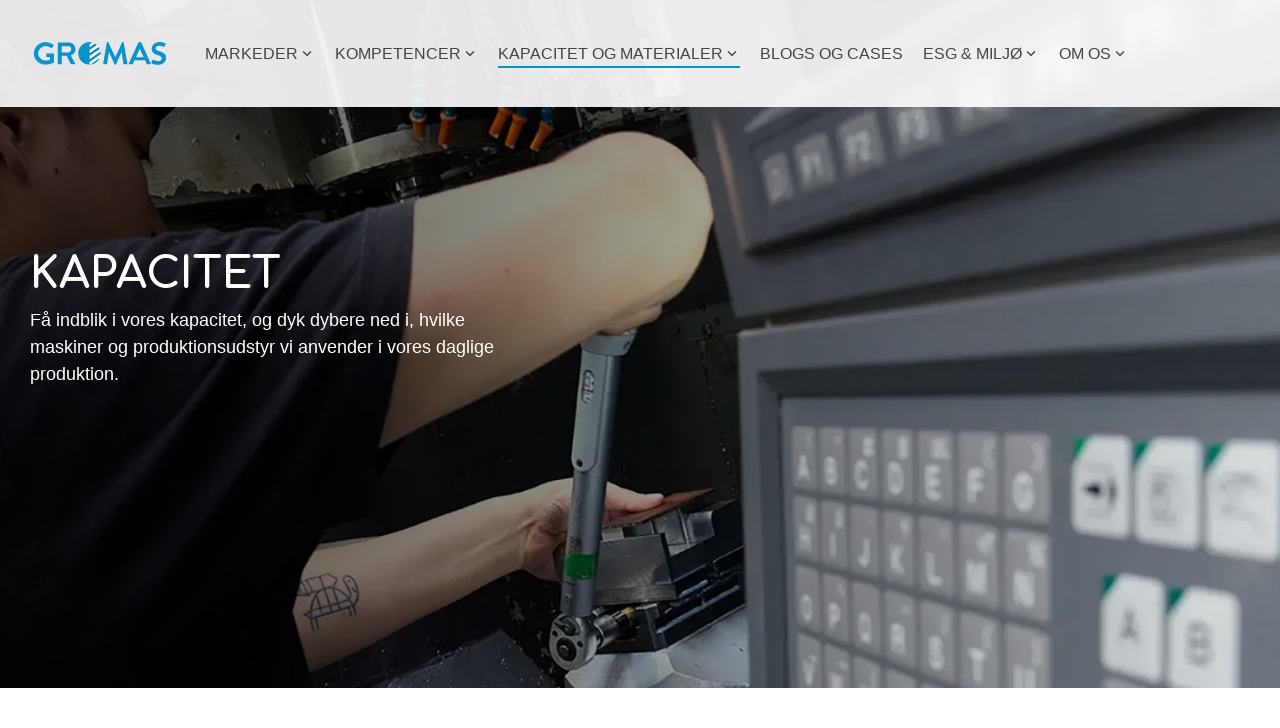

--- FILE ---
content_type: text/html; charset=UTF-8
request_url: https://gromas.dk/kapacitet
body_size: 22539
content:
<!doctype html><html lang="da-dk"><head>
    <meta charset="utf-8">
    <title>Kapacitet</title>
    <link rel="shortcut icon" href="https://gromas.dk/hubfs/favicon.ico">
    <meta name="description" content="Udforsk Gromas' kapacitet indenfor spåntagende bearbejdning. Læs om vores højteknologiske maskinpark som sikrer præcision og effektivitet i produktionen">
    
    
    
    
    
<meta name="viewport" content="width=device-width, initial-scale=1">

    
    <meta property="og:description" content="Udforsk Gromas' kapacitet indenfor spåntagende bearbejdning. Læs om vores højteknologiske maskinpark som sikrer præcision og effektivitet i produktionen">
    <meta property="og:title" content="Kapacitet">
    <meta name="twitter:description" content="Udforsk Gromas' kapacitet indenfor spåntagende bearbejdning. Læs om vores højteknologiske maskinpark som sikrer præcision og effektivitet i produktionen">
    <meta name="twitter:title" content="Kapacitet">

    

    
    <style>
a.cta_button{-moz-box-sizing:content-box !important;-webkit-box-sizing:content-box !important;box-sizing:content-box !important;vertical-align:middle}.hs-breadcrumb-menu{list-style-type:none;margin:0px 0px 0px 0px;padding:0px 0px 0px 0px}.hs-breadcrumb-menu-item{float:left;padding:10px 0px 10px 10px}.hs-breadcrumb-menu-divider:before{content:'›';padding-left:10px}.hs-featured-image-link{border:0}.hs-featured-image{float:right;margin:0 0 20px 20px;max-width:50%}@media (max-width: 568px){.hs-featured-image{float:none;margin:0;width:100%;max-width:100%}}.hs-screen-reader-text{clip:rect(1px, 1px, 1px, 1px);height:1px;overflow:hidden;position:absolute !important;width:1px}
</style>

<link rel="stylesheet" href="https://gromas.dk/hubfs/hub_generated/template_assets/1/108439718331/1758050451098/template_main-head.min.css">
<link class="hs-async-css" rel="preload" href="https://gromas.dk/hubfs/hub_generated/template_assets/1/108439753943/1758050457321/template_main-foot.min.css" as="style" onload="this.onload=null;this.rel='stylesheet'">
<noscript><link rel="stylesheet" href="https://gromas.dk/hubfs/hub_generated/template_assets/1/108439753943/1758050457321/template_main-foot.min.css"></noscript>
<link rel="stylesheet" href="https://gromas.dk/hubfs/hub_generated/template_assets/1/108448026330/1744255941731/template_child-gromas.css">

<style>
  
 .hhs-top-bar .hs-menu-wrapper.hs-menu-flow-horizontal>ul li a {
	max-width: none !important;
	vertical-align: bottom;
  padding: 5px 0;
  position: relative;
}

.hhs-top-bar .mega-menu .hs-menu-wrapper > ul > li > ul:before {
	content: '';  
}

.hhs-top-bar .hs-menu-wrapper.hs-menu-flow-horizontal>ul li.hs-item-has-children>a {
  display:flex;
  align-items:center;
}

.hs-menu-wrapper.hs-menu-flow-horizontal>ul li.hs-item-has-children>a svg {
  margin-left:4px !important;
  width: 10px;
}

.hhs-top-bar .hs-menu-wrapper.hs-menu-flow-horizontal>ul li.hs-menu-depth-1 {
 position: relative; 
}

.hhs-top-bar .hs-menu-wrapper.hs-menu-flow-horizontal>ul li.hs-menu-depth-1:hover:after {
 width: 100%;
}

.hhs-top-bar .hs-menu-wrapper.hs-menu-flow-horizontal>ul li.hs-menu-depth-1.active:after,
.hhs-top-bar .hs-menu-wrapper.hs-menu-flow-horizontal>ul li.hs-menu-depth-1.active-branch:after,
.hhs-top-bar .hs-menu-wrapper.hs-menu-flow-horizontal>ul li.hs-menu-depth-1:after {
    content: '';
    position: absolute;
    left: 0px;
    bottom: 4px;
    width: 0;
    height: 2px;
    transition: width 220ms ease-in;
}
.hhs-top-bar .hs-menu-wrapper.hs-menu-flow-horizontal>ul li.hs-menu-depth-1.active:after,
.hhs-top-bar .hs-menu-wrapper.hs-menu-flow-horizontal>ul li.hs-menu-depth-1.active-branch:after{
 width: 100%;
}

.hhs-top-bar .hs-menu-wrapper.hs-menu-flow-horizontal .mega-menu ul li.hs-menu-depth-1:after {
 height: 0; 
}



.hhs-menu-toggle {
	padding-left: 1em;
	display: flex;
	z-index: 1001;
}

.hhs-side-menu .hhs-menu-toggle {
  text-align: right;
  float: right;
  margin-right: 15px;
}

.hhs-side-menu.is-open .hhs-menu-toggle {
  display: block;
}

.hhs-side-menu .hhs-menu-toggle button {
  position: relative;
}

.hamburger-icon {
	width: 1.6em;
	height: 1em;
	position: relative;
	display: block;
	margin: auto;
}
.hamburger-icon .line {
	display: block;
	background: #666;
	width: 1.6em;
	height: 3px;
	position: absolute;
	left: 0;
	border-radius: 0.025em;
	transition: all 0.4s;
	border-radius: 1em;
}
.hamburger-icon .line.line-1 {
	top: 0;
}
.hamburger-icon .line.line-2 {
	top: 50%;
}
.hamburger-icon .line.line-3 {
	top: 100%;
}


.hamburger-icon.active .line-1 {
	transform: translateY(0.75em) translateX(0) rotate(45deg);
}
.hamburger-icon.active .line-2 {
	opacity: 0;
}
.hamburger-icon.active .line-3 {
	transform: translateY(-0.25em) translateX(0) rotate(-45deg);
}

.hhs-side-menu__mobile-controls {
	padding-right: 1em;
  margin-bottom: 0em;
  float: left;
}

.hhs-nav-grid {
	display: flex;
	align-items: center;
}

.hhs-nav-grid__extras {
	display: flex;
}



.hs-search-field {
	position: relative;
	width: 1px;
  z-index: 1000000;
}

.hs-search-field__bar {
	left: 0;
	max-width: 0;
	overflow: hidden;
	transition: all 0.125s ease-in-out;
  height: 100%;
}

.hs-search-field__bar form {
 height: 100%; 
}

.hs-search-field.is-open .hs-search-field__bar {
	width: 40vw;
	max-width: 40vw;
	left: -40vw;
  position: absolute;
}

.hhs-top-bar .hs-search-field__bar .hs-search-field__input {
	border: 0;
	border: 1px solid #ccc;
	position: relative;
	z-index: 1000;
  -webkit-border-radius: 3px 3px 3px 3px;
  border-radius: 3px 3px 3px 3px;
  padding: 5px 8px !important;
  height: 100%;
}

.top-bar-search {
	border: 0;
	background: none;
	padding: 4px;
	display: inline-block;
	margin-top: 0px;
	cursor: pointer;
  margin-right: 5px;
  display: flex;
  align-items: center;
}

  .top-bar-search svg {
   height: 18px;
    width: 18px;
  }
  
.hhs-side-menu .top-bar-search {
  position: absolute;
  top: 2px;
  right: 52px;
}

.hhs-side-menu__controls .hhs-lang-switch .globe_class:before,
.hhs-side-menu .fas {
 font-size: 20px; 
}

.hhs-menu-button {
	border: 0;
	background: none;
	display: inline-block;
	cursor: pointer;
}

@media (max-width: 575px) {
  .hhs-menu-button {
    vertical-align: super;
  }
}

.sc-site-header__menu .hs-menu-children-wrapper {
	padding: 0.33em 0 !important;
}

.sc-site-header__menu .hs-menu-item.hs-menu-depth-2 {
	width: 100%;
}

.hhs-top-bar .hs-menu-wrapper.hs-menu-flow-horizontal>ul li.hs-item-has-children ul.hs-menu-children-wrapper li a {
 padding: 10px 0px; 
}

.hhs-lang-switch .lang_list_class li a {
 padding: 10px; 
}


.hs-menu-wrapper.hs-menu-flow-horizontal>ul li.hs-item-has-children ul.hs-menu-children-wrapper {
 visibility: hidden;
  opacity: 0;
}



.hhs-side-menu .hhs-lang-switch .globe_class:before {
	color: #000; 
}

.hhs-side-menu {
	position: fixed;
	max-height: 100vh; 
	top: 0;
	bottom: 0;
	background-color: #fff;
	padding-top: 1em;
	z-index: 100001;
	overflow-y: auto;
	right: -100%;
	transition: all 0.5s ease-in-out;
}

.page-editor .hhs-side-menu {
	height: 0px; 
}

.hhs-side-menu.is-open {
	right: 0;
}

.body-wrapper.nav-is-open  {
	overflow-y: hidden;
}

.body-wrapper::after {
	content: '';
	position: absolute;
	top: 0;
	right: 0;
	bottom: 0;
	left: 100%;
	opacity: 0;
	pointer-events: none;
	z-index: 1000;
	transition: all 0.33s ease-in-out;
}

.body-wrapper.nav-is-open::after {
	left: 0;
	opacity: 1;
}

.hhs-side-menu__ctas {
	padding: 1.88em 2em 0em;
}

.hhs-side-menu__form {
	padding: 0em 2em 0em;
}
.hhs-side-menu__text {
	padding: 0em 2em 0em;
}

.hhs-side-menu__text.text-above {
 padding-top: 2em; 
}

.hhs-side-menu__ctas .hhs-header-cta {
	float: left;
	margin: 0 1em 0 0;
}
.hhs-side-menu__ctas .hhs-header-cta a {
 margin-bottom: 15px; 
}

.hs-menu-flow-vertical .hhs-nav-links {
	display: block;
}

.hs-menu-wrapper.hs-menu-flow-vertical>ul li a {
	padding: 0.2em 0 !important;
	max-width: 100%;
	width: 100%;
  overflow: visible;
}

.hhs-side-menu__mobile {
	padding: 1em 2.25em 0 2em;
}

.hhs-side-menu__mobile .sc-site-header__menu {
	padding-bottom: 1em;
	border-bottom: 1px solid rgba(125,125,125, 0.42);
}

.hhs-nav-links {
	margin: 0 !important;
  vertical-align: bottom;
}

.hs-menu-wrapper.hs-menu-flow-vertical>ul li.hs-item-has-children ul.hs-menu-children-wrapper {
	font-size: 0.88em;
	display: block;
	visibility: visible;
	opacity: 1;
	position: static;
	background: none;
	padding-left: 1.33em !important;
	padding-top: 0 !important;
}

.hhs-side-menu .hs-menu-flow-vertical>ul li.hs-item-has-children ul.hs-menu-children-wrapper {
	max-height: 0;
	overflow: hidden;
  opacity: 0;
	transition: none;
  -webkit-transition: none;
  background-color: transparent !important;
}

.hhs-side-menu .hs-menu-flow-vertical>ul li.hs-item-has-children ul.hs-menu-children-wrapper.is-open {
	max-height: 100%;
  opacity: 1;
	transition: none ;
  -webkit-transition: none;
  margin-top: 15px;
}

.fa-caret-right::after {
	content: '\f0da';
}

.hhs-sidebar-nav-toggle {
  display: inline-block;
	border: 0;
	background: none;
	font-size: 1rem;
	padding: 0.25rem 0.66rem 0.25rem;
	line-height: 1;
  width: 48px;
  height: 48px;
  position: absolute;
  right: 0;
  top: -10px;
	-webkit-transition: all 300ms ease-in-out;
	-moz-transition: all 300ms ease-in-out;
	-ms-transition: all 300ms ease-in-out;
	-o-transition: all 300ms ease-in-out;
	transition: all 300ms ease-in-out;
}

.hhs-sidebar-nav-toggle.is-open > * {
	transform: rotate(45deg);
	-webkit-transition: all 300ms ease-in-out;
	-moz-transition: all 300ms ease-in-out;
	-ms-transition: all 300ms ease-in-out;
	-o-transition: all 300ms ease-in-out;
	transition: all 300ms ease-in-out;
}

.hhs-side-menu__extras {
	padding: 0.66em 2em;
}
.hhs-side-menu__extras .hs-menu-item {
	width: 100%;
}

.hhs-side-menu__extras .hs-menu-wrapper.hs-menu-flow-horizontal>ul li a {
	width: 100%;
	padding: 0.25em 0;
  overflow: visible;
}

.hhs-top-bar .hs-menu-wrapper.hs-menu-flow-horizontal>ul li.hs-item-has-children ul.hs-menu-children-wrapper {
  max-width: 250px;
  width: max-content;
  line-height: 1;
  -webkit-box-shadow: 0 0 4px 4px rgba(0,0,0,0.05);
  box-shadow: 0 0 4px 4px rgba(0,0,0,0.05);
}

.hs-menu-wrapper.hs-menu-flow-horizontal .mega-menu ul li.hs-item-has-children ul.hs-menu-children-wrapper {
  -webkit-box-shadow: 0 0 0px 0px rgba(0,0,0,0.0);
  box-shadow: 0 0 0px 0px rgba(0,0,0,0.0);
}

.hhs-top-bar .hs-menu-wrapper.hs-menu-flow-horizontal>ul li.hs-item-has-children ul.hs-menu-children-wrapper li a {
  line-height: 1;
  width: auto !important;
  padding: 10px 20px 10px 10px;
}

.hhs-side-menu__extras .hs-menu-wrapper.hs-menu-flow-horizontal>ul li.hs-item-has-children ul.hs-menu-children-wrapper {
  visibility: visible;
  opacity: 1;
  position: static;
}
.hhs-side-menu__extras .hs-menu-wrapper.hs-menu-flow-horizontal>ul li.hs-item-has-children ul.hs-menu-children-wrapper a {
 text-indent: 10px; 
}
.hhs-side-menu__extras .hs-menu-wrapper.hs-menu-flow-horizontal>ul li.hs-item-has-children ul.hs-menu-children-wrapper li li a {
 text-indent: 20px; 
}
  

body.user-is-tabbing .hs-menu-item.hs-menu-depth-1:focus-within > .hs-menu-children-wrapper {
  opacity: 1;
  visibility: visible;
}


body.user-is-tabbing .hs-menu-item.hs-menu-depth-2:focus-within > .hs-menu-children-wrapper {
  opacity: 1;
  visibility: visible;
}


body.user-is-tabbing .hs-menu-item.hs-menu-depth-3:focus-within > .hs-menu-children-wrapper {
  opacity: 1;
  visibility: visible;
}

.hhs-side-menu .hs-menu-wrapper.hs-menu-flow-horizontal>ul li.hs-item-has-children>a:after {
  content: '' !important;
}

@media (min-width: 510px) {
	.hhs-side-menu__mobile-controls {
		display: none;
	}
}


@media (max-width: 509px) {
	.hhs-nav-grid__extras .top-bar-search,
	.hhs-nav-grid__extras .hhs-lang-switch {
		display: none;
	}
}

.hhs-side-menu .sc-site-header__menu.hs-menu-flow-vertical {
	overflow: initial;
	height: auto;
}

.hhs-side-menu span {
	display: inline;
}

.hhs-side-menu__controls {
	position: relative; 
  width: 100%;
  z-index: 100000;
  margin: 0em 0 0 auto;
}


.hhs-side-menu__controls .hs-search-field .hs-search-field__bar {
 width: 0px;
  display: none;
}

.hhs-side-menu__controls .hs-search-field.is-open .hs-search-field__bar {
	width: 14.5em;
	max-width: 14.5em;
  top: -3px;
	left: 2em;
  display: block;
  position: absolute;
  height: 100px;
}

.hhs-side-menu__controls .hs-search-field {
	z-index: 1000; 
}

.hhs-side-menu__controls .hs-search-field input {
	padding: 8px;
  font-size: 16px;
  border: 1px solid #dddddd;
  -webkit-border-radius: 3px;
  border-radius: 3px;
  outline: none;
  box-shadow: none;
}

.hhs-side-menu .hs-menu-wrapper.hs-menu-flow-vertical li a {
  white-space: inherit;
}

.hhs-side-menu__footer {
	padding: 2em;
	text-align: right;
}

.hhs-side-menu__footer i {
	font-size: 18px;
	padding: 5px;
}
.hhs-side-menu__footer i span {
	display: none;
}


.hhs-side-menu__footer svg {
	width: 28px;
  height: 28px;
	padding: 5px;
}


.hhs-side-menu {
	display: flex;
	flex-direction: column;
}



.hhs-top-bar div.hs_cos_wrapper_type_cta {
	display: inline; 
}



.mega-menu {
	left: 0; 
	position: fixed;
	width: 100%;
	padding:15px;
	z-index: 10000;
	box-shadow: 0 4px 5px 0 rgba(0,0,0,0.1);
}

.mega-menu {
	opacity: 0; 
	pointer-events: none; 
	transition: opacity .2s ease-in-out,
				max-height .8s ease-in-out,
				padding .2s ease-in-out;
  transition-delay: 300ms;
	max-height: 0;
	padding: 0;
  cursor: default;
  box-sizing: border-box;
  background-clip: padding-box;
}
.mega-menu.active {
	opacity: 1;
	visibility: visible; 
	pointer-events: inherit;
	max-height: 10000px;
	padding: 50px 0; 
}

.mega-menu::before {
	content: '';
	width: 100%;
	display: block;
	background: transparent;
	position: absolute;
  pointer-events: auto;
}

.mega-menu.mega-scrolled {
	top: 55px; 
}


.side-bar-nav {
	height:680px;
	overflow-y: scroll;
}

.side-bar-nav .hs-menu-wrapper.hs-menu-flow-vertical.flyouts>ul li.hs-item-has-children ul.hs-menu-children-wrapper,
.mega-menu .hs-menu-wrapper.hs-menu-flow-vertical.flyouts>ul li.hs-item-has-children ul.hs-menu-children-wrapper {
	left: auto;
	top: auto;
	visibility: visible;
	opacity: 1;
	position: static; 
}

.mega-menu .hs-menu-wrapper.hs-menu-flow-vertical > ul {
	margin-bottom: 0px; 
}

.mega-menu .hs-menu-wrapper.hs-menu-flow-vertical>ul li a,
.mega-menu .widget-type-post_listing ul li a{
	padding: 2px 0px !important;
	width: auto !important;
	white-space: normal;
	text-indent: inherit;
}

.mega-menu .key-menu .hs-menu-wrapper.hs-menu-flow-vertical>ul li:first-child a {
	padding: 0px 0px !important;
	width: auto !important;
}


.mega-menu .hs-menu-wrapper.hs-menu-flow-vertical > ul li.hs-menu-depth-2 > a {
	font-size: .9em;
	padding-left: 5px;
}

.hhs-top-bar .mega-menu .hs-menu-wrapper.hs-menu-flow-horizontal>ul li{
 margin-top: 5px;
 margin-bottom: 5px;
}

.custom-menu-primary .mega-menu .hs-menu-wrapper>ul,
.custom-menu-primary .mega-menu .hs-menu-wrapper>ul ul,
.custom-menu-primary .mega-menu .widget-type-post_listing ul,
.custom-menu-primary .mega-menu .widget-type-post_listing ul ul{
	-webkit-box-shadow: none;
	box-shadow: none;
	background: transparent !important;
}

.custom-menu-primary .hs-menu-wrapper > ul ul,
.custom-menu-primary .mega-menu .key-menu .hs-menu-wrapper>ul,
.custom-menu-primary .mega-menu .key-menu .hs-menu-wrapper>ul ul {
	padding: 0px; 
}

.custom-menu-primary .mega-menu .hs-menu-wrapper>ul ul {
	min-width: 170px !important;
}

.custom-menu-primary .hs-menu-wrapper .mega-menu > ul > li,
.custom-menu-primary .mega-menu .hs-menu-wrapper>ul>li,
.hhs-header-menu .hs-menu-wrapper.hs-menu-flow-horizontal .mega-menu .hs-menu-flow-vertical ul li a,
.hhs-header-menu .hs-menu-wrapper.hs-menu-flow-horizontal .mega-menu .widget-type-post_listing ul li a{
	text-transform: none !important;
	font-weight: normal !important;
	display: block;
	clear: both;
}

.hhs-top-bar .mega-nav-con .hs-menu-wrapper.hs-menu-flow-horizontal>ul li a {
	padding-bottom: 5px;
}

.hhs-header-menu .hs-menu-wrapper.hs-menu-flow-horizontal .mega-menu .key-menu.hs-menu-flow-vertical ul li:first-child a {
	line-height: 1em; 
}

.custom-menu-primary .mega-menu .hs-menu-wrapper > ul > li, 
.custom-menu-primary .hs-menu-wrapper .mega-menu > ul > li {
	margin-left: 0px !important;
}

.custom-menu-primary .mega-menu .hs-menu-wrapper>ul ul {
	padding: 0px 0  10px 10px !important; 
}

.hhs-header-menu .hs-menu-wrapper.hs-menu-flow-horizontal .mega-menu>ul li a {
	font-weight: normal !important; 
}

.custom-menu-primary .hs-menu-wrapper .mega-menu ul>li>ul:before,
.hs-menu-wrapper.hs-menu-flow-horizontal .mega-menu ul li.hs-item-has-children>a:after {
	display: none !important; 
}

.custom-menu-primary .mega-menu .hs-menu-wrapper > ul li a:hover {
	background-color: transparent !important; 
}

.custom-menu-primary .mega-menu .hs-menu-wrapper > ul {
	float: none !important; 
}

.hs-menu-wrapper.hs-menu-flow-horizontal .mega-menu ul li.hs-item-has-children ul.hs-menu-children-wrapper {
	display: block;
	opacity: 1;
	visibility: visible;
	position: static;
}


.mega-text-con {
	white-space: normal; 
}
.mega-text-con ul {
	padding-left: 20px !important; 
}
.mega-text-con li {
	list-style-type: disc; 
	width: 100%;
}

.custom-menu-primary .hs-menu-wrapper > ul .mega-menu ul {
	background: transparent !important; 
	box-shadow: none !important;
	-webkit-box-shadow: none !important;
}
  


@media (max-width: 922px){
	.mega-menu.active {
		display: none !important;
		opacity: 0;
	}
	.hhs-header-menu .hs-menu-wrapper.hs-menu-flow-horizontal>ul li a span {
		padding: 0px !important; 
	}
	.header-container-wrapper .container-fluid .mega-menu {display: none !important;}
	.header-container-wrapper .container-fluid .row-fluid .mega-menu,
	.custom-menu-primary .mega-menu {
		display: none;
		opacity: 0;
		visibility: hidden;
	}
}

.mega-nav-con .hs-menu-item {
	width: 100%;
}

.mega-nav-con .hs-menu-wrapper.hs-menu-flow-horizontal>ul li.hs-item-has-children ul.hs-menu-children-wrapper {
	display: block;
	width: 100%;
	visibility: visible;
	opacity: 1;
	position: static;
	background: none;
	padding-left: 0.33em !important;
}

.mega-nav-con .hs-menu-wrapper.hs-menu-flow-horizontal>ul li a {
	padding: 0.33em 0;
}

[class^=mega-drop].loaded::before {
 display: block;
   width: 20px;
  height: 20px;
  position: absolute;
  right: -20px;
  top: 0;
}

.hs-menu-wrapper.hs-menu-flow-horizontal>ul li.hs-item-has-children>a .mega-menu svg {
 width: auto !important; 
}



.hhs-nav {
	padding-right: 0 !important;
	padding-left: 0 !important;
}


.hhs-alt-nav .hhs-header-logo .logo-sticky,
.hhs-header-logo .logo-standard {
	display: block;
}

.hhs-alt-nav .hhs-header-logo .logo-standard,
.hhs-header-logo .logo-sticky {
	display: none;
}
.sticky-menu .hhs-header-logo .logo-standard {
	display: none;
}
.sticky-menu .hhs-header-logo .logo-sticky {
	display: block;
}

.hhs-header-logo,
.hhs-nav-opt-items {
	display: table-cell;
	vertical-align: middle;
}

.hhs-header-logo {
	position: relative;
	z-index: 10;
}

.hhs-header-menu {
	float: right !important;
}



 
 .hhs-lang-switch {
   float: right;
 }

.hhs-lang-switch span {
  display: flex;
  height: 100%;
}
 
 .hhs-lang-switch .lang_switcher_class {
   padding: 7px 10px;
   display: flex;
   align-items:center;
 }
 
 .hhs-lang-switch .globe_class {
   background-image: none !important;
   -webkit-font-smoothing: antialiased;
   display: inline-block;
   font-style: normal;
   font-variant: normal;
   text-rendering: auto;
   line-height: 1;
   font-weight: 900;
 }


.hhs-side-menu__controls .hhs-lang-switch {
	position: absolute;
	top: 5px;
	right: 100px;
}

.hhs-side-menu__controls .hhs-lang-switch .lang_switcher_class {
	padding: 0px;
	margin-top: 0;
}

 
 .hhs-lang-switch .lang_list_class {
   text-align: left;
   border: none;
   top: 35px;
   left: -10px;
   padding-top: 0px !important;
   -webkit-box-shadow: 0 0 5px 0px rgba(0,0,0,0.1);
   box-shadow: 0 0 5px 0px rgba(0,0,0,0.1);
   min-width: 100px;
   width: max-content;
 }

.hhs-side-menu .hhs-lang-switch .lang_list_class {
   top: 30px;
  z-index: 1000;
}
 
 .hhs-lang-switch .lang_list_class:before {
    border: none;
   width: 100% !important;
   height: 15px !important;
   background-color: transparent;
   margin-left: auto;
   left: auto;
 }
 .hhs-lang-switch .lang_list_class:after {
   border: 5px solid transparent;
   left: 85px;
   top: -10px;
 }
 .hhs-side-menu .hhs-lang-switch .lang_list_class:after {
   left: 76px;
 }



 .hhs-lang-switch .lang_list_class li:first-child,
 .hhs-lang-switch .lang_list_class li{
   border: none !important; 
 }
 .hhs-lang-switch .lang_list_class li:first-child {
   padding-top: 10px; 
 }
 
 .hhs-lang-switch .lang_list_class li:last-child {
   padding-bottom: 10px; 
 }
 
 .hhs-lang-switch .lang_list_class li {
   padding: 0px; 
   margin-bottom: 0px;
 }
 

.hhs-lang-switch .lang_list_class li a {
  display: block;
}

.hhs-lang-switch,
.hhs-header-search,
.hhs-header-cta {
	float: right;
	margin-left: 15px;
	z-index: 1000;
	position: relative;
  display: flex;
}
  
.hhs-head-cta-1 {
  margin-right: 15px;
}

.hhs-lang-switch a,
.hhs-header-search a{
	padding: 10px 5px;
	display: block;
}

.hhs-header-search a i {
	vertical-align: bottom;
}

.hhs-lang-switch .globe_class svg {
	vertical-align: middle;
}


.hhs-header-mod .hs-menu-wrapper.hs-menu-flow-horizontal > ul li.hs-item-has-children ul.hs-menu-children-wrapper li {
	width: 100%;
	display: block;
	clear: both;
}

.hhs-header-hat {
	position: relative;
	z-index: 1000;
}


.hhs-header-hat .col-12 {
	padding-left: 0px;
	padding-right: 0px;
}

.hhs-header-hat .col-12 * {
 margin-bottom: 0px; 
}

.hhs-hat-menu .hs-menu-wrapper.hs-menu-flow-horizontal>ul {
	float: right;
}
.hhs-header-menu .hs-menu-wrapper.hs-menu-flow-horizontal>ul li a span {
	padding: 10px 0;
}



.hhs-header-menu .hs-menu-wrapper.hs-menu-flow-horizontal>ul li .mega-menu a {
	color: #555555 !important;
	padding: 5px;
	text-transform: none;
}

.hhs-top-bar .hs-menu-wrapper.hs-menu-flow-horizontal>ul li .mega-menu a {
  white-space: normal !important;
}

.hs-menu-wrapper.hs-menu-flow-horizontal .mega-menu ul li.hs-item-has-children ul.hs-menu-children-wrapper {
	display: block;
	opacity: 1;
	visibility: visible;
	position: static;
}

.mega-text-con {
	white-space: normal; 
}
.mega-text-con ul {
	padding-left: 20px !important; 
}
.mega-text-con li {
	list-style-type: disc; 
	width: 100%;
}

.custom-menu-primary .hs-menu-wrapper > ul .mega-menu ul {
	background: transparent !important; 
	box-shadow: none !important;
	-webkit-box-shadow: none !important;
}



.hhs-hat-menu .hs-menu-wrapper.hs-menu-flow-horizontal>ul {
	margin-right: 0px;
}

.hhs-hat-menu .hs-menu-wrapper.hs-menu-flow-horizontal>ul li a {
	max-width: none;
	overflow: visible;
}




.custom-menu-primary .hs-menu-wrapper {
	overflow: visible !important;
}

.custom-menu-primary .hs-menu-wrapper > ul{
	float: right;
}

.custom-menu-primary .hs-menu-wrapper > ul > li{
	font-weight: normal;
	margin-left: 0px !important;
	margin-bottom: 0px;
}

.custom-menu-primary .hs-menu-wrapper > ul > li > a{
	padding: 10px 15px;
	position: relative;
	display: block;
}

.custom-menu-primary a:hover {
	color: #000000;
}


.hs-menu-children-wrapper .hs-menu-item.active,
.custom-menu-primary .hs-menu-wrapper .hs-menu-children-wrapper li.active a:hover,
.sticky-menu .hs-menu-item.active,
.sticky-menu .custom-menu-primary .hs-menu-wrapper > ul li.active a:hover{
	background-color: transparent !important;
	cursor: default !important;
}
  

.sticky-menu {
	visibility: hidden;
	-webkit-transform: translateY(-100%);
	-ms-transform: translateY(-100%);
	-o-transform: translateY(-100%);
	transform: translateY(-100%);
	-webkit-transition: all .3s ease;
	-o-transition: all .3s ease;
	transition: all .3s ease;
	opacity: 0;
	-webkit-box-shadow: 0 2px 3px 1px rgba(0,0,0,.1);
	box-shadow: 0 2px 3px 1px rgba(0,0,0,.1);
}

.sticky-menu.active {
	z-index: 999;
	position: fixed;
	top: 0;
	left: 0;
	right: 0;
	visibility: visible;
	-webkit-transform: translateY(0);
	-ms-transform: translateY(0);
	-o-transform: translateY(0);
	transform: translateY(0);
	transition: all .3s ease;
	opacity: 1;
}


.sticky-menu .widget-type-logo img {
	height: 35px !important;
	width: auto !important;
	margin: 10px 0;
}

.hhs-header.sticky-menu.active {
	padding: 5px 0px !important;
}

.custom-menu-primary.js-enabled .hamburger {
	display: none;
}

@media (max-width: 922px){
	.sticky-menu.active {
		position: static !important;
	}
	.sticky-menu .widget-type-cta {
		display: none;
	}
	.sticky-menu .widget-type-logo img {
		margin: 0;
	}
	.sticky-menu .page-center {
		padding: 0 10px !important;
	}
	.hhs-nav {
		position: relative;
	}
	.hhs-nav-opt-items {
		padding-right: 40px;
	}
	.custom-menu-primary.js-enabled {
		float: none;
		position: absolute;
		top: 0px;
		left: 0px;
	}
	.custom-menu-primary .hs-menu-wrapper,
	.custom-menu-primary.js-enabled .hs-menu-wrapper,
	.custom-menu-primary.js-enabled .hs-menu-children-wrapper{
		display: none;
	}
	.custom-menu-primary.js-enabled .hamburger {
		display: inline-block;
	}
	.hhs-header-menu .hs-menu-wrapper.hs-menu-flow-horizontal>ul li a {
		padding: 0px 15px;
	}
	.hhs-header-logo {
		position: relative;
		z-index: 1000;
	}
	.custom-menu-primary.js-enabled .hs-menu-wrapper > ul > li{
		margin-left: 0px !important;
	}
	.hamburger {
		padding-top: 10px; 
	}
}

@media (max-width: 575px){
	nav {
		transition: height 0.5s ease-in-out;
	}
	.hhs-header-mod .hhs-nav {
		padding-top: 25px; 
	}
	.custom-menu-primary.js-enabled {
		top: 20px; 
	}
	.hhs-hat-menu {
		position: relative;
	}
	.hhs-hat-menu .hs-menu-wrapper.hs-menu-flow-horizontal>ul li a {
		text-align: center !important;
		padding: 0 !important;
	}
	.hhs-hat-menu .hs-menu-wrapper.hs-menu-flow-horizontal ul li li a {
		padding: 2px 10px !important;
	}
	.hhs-hat-menu .hhs-header-search a {
		padding: 5px 0px 5px 10px;
	}

	.hhs-hat-menu .hs-menu-wrapper.hs-menu-flow-horizontal>ul,
	.hhs-hat-menu > ul {
		width: 100% !important;
		margin: 0px auto !important;
		float: none !important;
    text-align: center;
	}
  
  .hhs-hat-menu .hs-menu-wrapper.hs-menu-flow-horizontal>ul li.hs-menu-depth-1 {
   display: inline-block;
    text-align: center;
    padding: 0 5px;
  }
  .hhs-hat-menu .hs-menu-children-wrapper:before {
   text-align: left; 
  }
}


  
  
  
  .hhs-top-bar {
    background-color: rgba(255, 255, 255, 1);
    padding: 20px 0;
    
      position: absolute;
      left: 0;
      right: 0;
      z-index: 999;
    
  }
  .hhs-top-bar.sticky-menu.active {
    padding: 20px 0; 
  }
  
  @media (min-width: 992px) {
    
      .hhs-header-hat .container,
      .hhs-top-bar .container {
        padding-right: 30px;
        padding-left: 30px;
      }
    
  }
  
  
  
  .hhs-top-bar.hhs-alt-nav .logo-sticky,
  .logo-standard  {
    max-width: 140px;
    float: left;
  }
  
  .hhs-top-bar.hhs-alt-nav.sticky-menu.active .logo-sticky,
  .logo-sticky  {
    max-width: 140px;
    float: left;
  }
  
  .hhs-header-logo {
    padding-top:  0px;
  }
  
  
  .hhs-nav-grid__menu {
    
      margin-right: auto;
      margin-left: 25px;
    
  }
  
  .hhs-top-bar .hs-menu-wrapper.hs-menu-flow-horizontal>ul li a,
  .hs-menu-wrapper.hs-menu-flow-horizontal ul.hhs-nav-links .hs-menu-item a {
    color: rgba(102, 102, 102, 1.0);
  }
  
  
  .hhs-top-bar .hs-menu-wrapper.hs-menu-flow-horizontal>ul li {
    margin: 15px 10px;
  }
  
  .hhs-top-bar .hs-menu-wrapper.hs-menu-flow-horizontal>ul li a:hover,
  .hs-menu-wrapper.hs-menu-flow-horizontal ul.hhs-nav-links .hs-menu-item a:hover,
  .hhs-top-bar .hs-menu-wrapper.hs-menu-flow-horizontal>ul li a:hover{
    color: rgba(21, 9, 88, 1.0);
  } 
  
  .hhs-top-bar .hs-menu-wrapper.hs-menu-flow-horizontal>ul li a svg,
  .hhs-header-search a svg,
  .hhs-lang-switch svg,
  .top-bar-search svg{
    fill: rgba(102, 102, 102, 1);
  }
  .hhs-top-bar .hs-menu-wrapper.hs-menu-flow-horizontal>ul li a:hover svg {
   fill: rgba(21, 9, 88, 1.0); 
  }
  
  .hhs-top-bar .hs-menu-wrapper.hs-menu-flow-horizontal>ul li a svg {
    -webkit-transition: fill 400ms ease-in-out;
    -moz-transition: fill 400ms ease-in-out;
    -ms-transition: fill 400ms ease-in-out;
    -o-transition: fill 400ms ease-in-out;
    transition: fill 400ms ease-in-out;
  }
  .hhs-top-bar .hs-menu-wrapper.hs-menu-flow-horizontal>ul li li a svg {
    -moz-transform: rotate(-90deg);
    -webkit-transform: rotate(-90deg);
    -o-transform: rotate(-90deg);
    -ms-transform: rotate(-90deg);
    transform: rotate(-90deg);
    vertical-align: sub;
  }
  
  .hhs-top-bar .hs-menu-wrapper.hs-menu-flow-horizontal>ul li.hs-menu-depth-1.active:after,
  .hhs-top-bar .hs-menu-wrapper.hs-menu-flow-horizontal>ul li.hs-menu-depth-1:after {
    background-color: rgba(242, 245, 248, 1.0);
  }
  
  
  
  .hhs-lang-switch .globe_class svg{
    fill: rgba(102, 102, 102, 1);
  }
  
  .lang_list_class li {
     background: rgba(255, 255, 255, 1) !important;
  }
  
  .hhs-lang-switch .lang_list_class:after {
   border-bottom-color: rgba(255, 255, 255, 1) !important;
  }
  
  
 
  .hhs-hat-menu .hs-menu-children-wrapper,
  .sc-site-header__menu .hs-menu-children-wrapper {
    background-color: rgba(255, 255, 255, 1) !important;
  }
  
  .sc-site-header__menu .mega-menu .hs-menu-children-wrapper {
    background-color: transparent !important;
  }
  
  .hhs-hat-menu .hs-menu-children-wrapper:before,
  .hs-menu-wrapper.hs-menu-flow-horizontal>ul li.hs-item-has-children ul.hs-menu-children-wrapper:before {
     color: rgba(255, 255, 255, 1) !important;
  }
  
  .hhs-hat-menu .hs-menu-children-wrapper li a,
  .hhs-lang-switch .lang_list_class li a,
  .custom-menu-primary .hs-menu-wrapper > ul li a, 
  .hs-menu-wrapper.hs-menu-flow-horizontal > ul li.hs-item-has-children ul.hs-menu-children-wrapper li a,
  .hhs-lang-switch .lang_list_class li a {
    color: #444444;
    font-size: 16px !important;
  }
  
  .hhs-hat-menu .hs-menu-children-wrapper li a:hover,
  .hhs-lang-switch .lang_list_class li a:hover,
  .hs-menu-wrapper.hs-menu-flow-horizontal ul.hhs-nav-links .hs-menu-item.hs-menu-depth-2 a:hover,
  .hhs-top-bar .hs-menu-wrapper.hs-menu-flow-horizontal>ul li.hs-item-has-children ul.hs-menu-children-wrapper li a:hover{
   background-color: rgba(0, 147, 208, 1) !important;
  }
  
  .hhs-hat-menu .hs-menu-children-wrapper li a:hover,
  .hhs-lang-switch .lang_list_class li a:hover,
  .custom-menu-primary .hs-menu-wrapper > ul li.hs-item-has-children ul.hs-menu-children-wrapper li a:hover,
  .hs-menu-wrapper.hs-menu-flow-horizontal ul.hhs-nav-links .hs-menu-item.hs-menu-depth-2 a:hover,
  .hhs-top-bar .hs-menu-wrapper.hs-menu-flow-horizontal>ul li.hs-item-has-children ul.hs-menu-children-wrapper li a:hover{
   color: #fff !important;
  }
  
  .hhs-top-bar.hhs-alt-nav .hs-menu-wrapper.hs-menu-flow-horizontal>ul li.hs-menu-item.hs-menu-depth-2 a:hover svg {
    fill: #fff !important;
  }
  
  .custom-menu-primary .hs-menu-wrapper > ul li.hs-item-has-children ul.hs-menu-children-wrapper li.active a:hover {
    color: #444444 !important;
  }
  
  .hhs-top-bar.hhs-alt-nav .hs-menu-wrapper.hs-menu-flow-horizontal ul.hhs-nav-links ul .hs-menu-item.sub-active > a,
  .hhs-top-bar .hs-menu-wrapper.hs-menu-flow-horizontal ul.hhs-nav-links ul .hs-menu-item.sub-active > a{
      background-color: rgba(242, 245, 248, 1) !important;
     color: #444444 !important;
    }
    
  
  
  .hhs-top-bar.hhs-alt-nav.sticky-menu,
  .hhs-top-bar.sticky-menu,
  .hhs-top-bar.hhs-alt-nav{
    background-color: rgba(255, 255, 255, 0.90);
  }
  .sticky-menu.active {
    background-color: rgba(255, 255, 255, 0.90);
  }
  
  .hhs-top-bar.sticky-menu .hs-menu-wrapper.hs-menu-flow-horizontal>ul li a,
  .hhs-top-bar.hhs-alt-nav .hs-menu-wrapper.hs-menu-flow-horizontal>ul li a,
  .hhs-top-bar.hhs-alt-nav .hs-menu-wrapper.hs-menu-flow-horizontal ul.hhs-nav-links .hs-menu-item a,
  .sticky-menu .hs-menu-wrapper.hs-menu-flow-horizontal ul.hhs-nav-links li a,
  .sticky-menu .hhs-lang-switch .globe_class:before{
    color: rgba(68, 68, 68, 1.0);
  }
  
  .hhs-top-bar.hhs-alt-nav .hhs-lang-switch .globe_class svg {
     fill: rgba(68, 68, 68, 1.0);
  }
  
  .hhs-top-bar.sticky-menu .hs-menu-wrapper.hs-menu-flow-horizontal>ul li a svg,
  .sticky-menu .hhs-nav-grid__extras svg,
  .hhs-top-bar.hhs-alt-nav .hhs-header-search a svg {
    fill: rgba(68, 68, 68, 1.0);
  }
  
  .hhs-top-bar.hhs-alt-nav .hs-menu-wrapper.hs-menu-flow-horizontal ul.hhs-nav-links ul .hs-menu-item a {
    color: #444444;
  }
  
  .hhs-top-bar.sticky-menu .hs-menu-wrapper.hs-menu-flow-horizontal>ul li a:hover,
  .hhs-top-bar.hhs-alt-nav .hs-menu-wrapper.hs-menu-flow-horizontal>ul li a:hover,
  .hhs-top-bar.hhs-alt-nav .hhs-top-bar .hs-menu-wrapper.hs-menu-flow-horizontal .hs-menu-depth-1:first-child:hover,
  .hhs-top-bar.hhs-alt-nav .fas:hover,
  .sticky-menu .hhs-top-bar .hs-menu-wrapper.hs-menu-flow-horizontal .hs-menu-depth-1:first-child:hover,
  .sticky-menu .hs-menu-wrapper.hs-menu-flow-horizontal ul.hhs-nav-links li a:hover,
  .sticky-menu .hhs-header-search a i:hover{
    color: rgba(0, 0, 0, 1.0) !important;
  }
  .hhs-top-bar.sticky-menu .hs-menu-wrapper.hs-menu-flow-horizontal>ul li a:hover svg,
  .hhs-top-bar.hhs-alt-nav .hs-menu-wrapper.hs-menu-flow-horizontal>ul li a:hover svg {
   fill: rgba(0, 0, 0, 1.0) !important; 
  }
  
  
  
  .hhs-top-bar.hhs-alt-nav .hs-menu-wrapper.hs-menu-flow-horizontal>ul li a svg, 
  .hhs-top-bar.hhs-alt-nav .hhs-header-search a svg, 
  .hhs-top-bar.hhs-alt-nav .top-bar-search svg {
    fill: rgba(68, 68, 68, 1) !important;
  }
  
  
  .hhs-top-bar.hhs-alt-nav .hs-menu-wrapper.hs-menu-flow-horizontal>ul li.hs-menu-depth-1.active:after,
  .hhs-top-bar.hhs-alt-nav .hs-menu-wrapper.hs-menu-flow-horizontal>ul li.hs-menu-depth-1:after,
  .sticky-menu.hhs-top-bar .hs-menu-wrapper.hs-menu-flow-horizontal>ul li.hs-menu-depth-1.active:after,
  .sticky-menu.hhs-top-bar .hs-menu-wrapper.hs-menu-flow-horizontal>ul li.hs-menu-depth-1:after {
    background-color: rgba(0, 147, 208, 1.0);
  }
 
  
  
  .hhs-header-cta .cta-secondary,
  .hhs-header-cta .cta-tertiary,
  .hhs-header-cta .cta-primary,
  .hhs-header-cta .cta-four,
  .hhs-header-cta .cta-five{
    padding: 20px 20px !important;
    font-size: 16px !important;
    -webkit-box-shadow: none;
    box-shadow: none;
  }
  
   
   
  
  .hhs-side-menu {
   width:  400px;
  }
  
  .hhs-side-menu {
   background-color:  rgba(21, 9, 88, 1.0);
  }
  
  .body-wrapper::after {
    background-color:  rgba(0, 0, 0, 0.75);
  }
  
  
  
  .hamburger-icon .line {
    background: rgba(21, 9, 88, 1.0);
  }
  
  .hhs-top-bar.hhs-alt-nav .hamburger-icon .line,
  .sticky-menu .hamburger-icon .line {
    background: rgba(21, 9, 88, 1.0);
  }
  
  .hamburger-icon.active .line {
    background: rgba(255, 255, 255, 1.0);
  }
  .hhs-side-menu .top-bar-search svg,
  .hhs-side-menu .hhs-lang-switch .globe_class svg {
    fill: rgba(255, 255, 255, 1.0);
  }
  .hhs-side-menu .top-bar-search {
    padding: 4px;
  }
  .hhs-side-menu .top-bar-search svg {
   height: 20px;
    width: 20px;
  }
  
  
    .hhs-side-menu__controls .hhs-lang-switch {
      right: 70px !important;   
    }
  
  
  
  .hhs-side-menu .hhs-lang-switch .globe_class:before,
  .hhs-side-menu .fas{
    color: rgba(255, 255, 255, 1.0);
  }
  
  .hhs-top-bar .fas {
    fill: #666666;
  }
  
  .hhs-side-menu__footer a svg,
  .hhs-side-menu__footer a:visited svg {
    fill: #FFFFFF;
  }
  
  .hhs-side-menu__footer a:hover svg,
  .hhs-side-menu__footer a:focus svg {
    fill: #00ADD9;
  }
  
  
  
  .hhs-side-menu .hhs-side-menu__mobile li a {
    font-size: 18px;
    font-weight: nomral;
    color: rgba(255, 255, 255, 1.0);
  }
  
  .hhs-side-menu .hhs-side-menu__mobile li a:hover {
    color: rgba(0, 147, 208, 1.0);
  }
  
  .hhs-sidebar-nav-toggle svg {
    fill: rgba(255, 255, 255, 1.0);
  }
  
  
  
  .hhs-side-menu__extras .hs-menu-item a,
  .hhs-side-menu__extras .hs-menu-wrapper.hs-menu-flow-horizontal>ul li.hs-item-has-children ul.hs-menu-children-wrapper a {
    font-size: 14px;
    font-weight: nomral;
    color: rgba(255, 255, 255, 1);
  }
  
  .hhs-side-menu__extras .hs-menu-item a:hover,
  .hhs-side-menu__extras .hs-menu-wrapper.hs-menu-flow-horizontal>ul li.hs-item-has-children ul.hs-menu-children-wrapper a:hover {
    color: rgba(0, 164, 189, 1);
  }
  
  
  
  
    .hhs-side-menu__extras {flex: 1;}
  
  
  @media (max-width: 575px) {
    .hhs-side-menu {
     width: 100%; 
    }
  }
  
   
   
  
  
  
  
  
  
  
  
    .hhs-menu-toggle {
      display: none;  
    }
    @media (max-width: 1200px) {
      .hhs-menu-toggle {
        display: block;  
      }
    }
    @media (max-width: 1200px) {
      .hhs-menu-toggle {
        display: block;  
      }
    }
  
  
    
  
  .hhs-side-menu__ctas .hhs-side-cta-1,
  .hhs-side-menu__ctas .hhs-side-cta-2{
    display: none;
  }
  
  @media (max-width: 1200px) {
      .hhs-extras-ctas,
      .hhs-extras-ctas .hhs-head-cta-1 {
        display: none;
      }
      .hhs-side-menu__ctas .hhs-side-cta-1 {
        display: inline-block;
        margin-right: 15px;
      }
    }
    @media (max-width: 1200px) {
      .hhs-extras-ctas .hhs-head-cta-2 {
        display: none;
      }
      .hhs-side-menu__ctas .hhs-side-cta-2 {
        display: inline-block;
      }
    }
  
  
  
  
    @media (min-width: 1200px) {
      .hhs-side-menu__mobile {
        display: none;
      }
    }

  @media (max-width: 1200px) {
    .main-nav .sc-site-header__menu {
       display: none;
      }
    }
  
  
  
  
  
  
  
  
  
  
  
  
  
   
  @media (max-width: 922px) {
    .custom-menu-primary .hs-menu-wrapper > ul {
       margin-top: 20px !important;
    }
    .custom-menu-primary .hs-menu-wrapper > ul,
    .custom-menu-primary .hs-menu-wrapper > ul li.active a:hover{
      background-color:  rgba(255, 255, 255, 1) !important;
    }
    .hhs-top-bar .hs-menu-wrapper.hs-menu-flow-horizontal>ul li a:hover,
    .custom-menu-primary .hs-menu-wrapper > ul li.active a:hover {
      color:  #444444 ;
    }
    .custom-menu-primary .hs-menu-wrapper > ul li{
      
        border-top: 1px solid rgba(255, 255, 255, .2) !important; 
      
    }
    .custom-menu-primary .hs-menu-wrapper > ul ul li{
      
        background-color: rgba(255, 255, 255, .15);
      
    }
    
      .sticky-menu.active {
        position: fixed !important;
      }
    
  }
  
  
  @media (max-width: 575px) {
    .logo-standard, .logo-sticky {
      max-width: 100px !important;
    }
    
      .hhs-nav-opt-items .hhs-header-search {
        right: 3px;
      }
      .hhs-nav-opt-items .hhs-lang-switch
       {
        right: 33px;
      }
    
  }
  
  
</style>

<link rel="stylesheet" href="https://gromas.dk/hubfs/hub_generated/template_assets/1/108439718359/1758050452910/template_global-footer.min.css">
<style>
  
  
  
  #hs_cos_wrapper_global_footer .hhs-footer-mod {
    padding-top: 50px;
    padding-bottom: 50px;
    
    
      background-color: rgba(21, 9, 88, 1.0);
    }
  


  
  .hhs-foot-base-nav .hs-menu-wrapper.hs-menu-flow-horizontal > ul li a,
  .hhs-foot-nav-col .hs-menu-wrapper.hs-menu-flow-horizontal>ul li.hs-item-has-children ul.hs-menu-children-wrapper li a,
  .hhs-foot-nav-col .hs-menu-wrapper.hs-menu-flow-horizontal > ul li a {
    color: #FFFFFF !important;
  }
  .hhs-foot-base-nav .hs-menu-wrapper.hs-menu-flow-horizontal > ul li a:hover,
  .hhs-foot-nav-col .hs-menu-wrapper.hs-menu-flow-horizontal>ul li.hs-item-has-children ul.hs-menu-children-wrapper li a:hover,
  .hhs-foot-nav-col .hs-menu-wrapper.hs-menu-flow-horizontal > ul li a:hover {
    color: #00ADD9  !important;
  }
  .foot-nav-title,
  .hhs-foot-rss div.col-title,
  .hhs-foot-nav-col div.col-title {
    margin-bottom: 0px;
  }

  .hhs-foot-rss .hs_cos_wrapper_type_inline_rich_text p,
  .hhs-foot-rss .hs_cos_wrapper_type_inline_rich_text l1,
  .hhs-foot-rss .hs_cos_wrapper_type_inline_rich_text span,
  .hhs-foot-rss label{
    color: #FFFFFF;
  }
  
  .hhs-foot-base-nav .hs-menu-wrapper.hs-menu-flow-horizontal > ul li a {
    font-size: 14px !important;
  }

  
  .hhs-footer-mod .hhs-post-content a h6  {
    color: #FFFFFF;
    font-size: 16px;
    line-height: 20px;
  }
  .hhs-footer-mod .hhs-post-summary p  {
    color: #FFFFFF;
    font-size: 14px;
    line-height: 18px;
  }
  .hhs-foot-rss .hs-rss-title:hover {
    color: #00ADD9;
  }
   .hhs-footer-mod .hhs-post-feat-img {
    min-height: 100px;
  }
  .hhs-foot-rss .hs-rss-item.hs-with-featured-image .hs-rss-item-text  {
   margin-top: 100px;
  }
  .hhs-foot-break-line {
    border-color:  #CCCCCC;
  }
  .hhs-foot-copyright {
    color: #FAFAFA;
  }
  
  
  
  

  
  #hs_cos_wrapper_global_footer .hhs-social-con svg { 
      width:20px;
      height: 20px; }#hs_cos_wrapper_global_footer .hhs-social-con svg { fill:  #FFFFFF; }
    #hs_cos_wrapper_global_footer .hhs-social-con svg:hover {fill:  #00ADD9;}@media (max-width: 922px) {
    #hs_cos_wrapper_global_footer .hhs-footer-mod {
      padding-top: 25px;
      padding-bottom: 25px;
    }
  }

  
  
  #return-to-top {
   background: rgba(0, 173, 217, 0.7);
    left: 20px;
  }
  #return-to-top:hover {
   background: rgba(0, 173, 217, 0.9);
  }
  

  
  @media (max-width: 575px) {
    #hs_cos_wrapper_global_footer .hhs-footer-mod {
      padding-top: 25px;
      padding-bottom: 25px;
    }
    .hhs-foot-nav-col {
     border-color: #CCCCCC;
    }
  }
</style>

<style>

  





  
</style>

<link rel="stylesheet" href="https://gromas.dk/hubfs/hub_generated/template_assets/1/108439692490/1758050449778/template_clean-foundation.min.css">
<link rel="stylesheet" href="https://gromas.dk/hubfs/hub_generated/module_assets/1/108439754187/1758050432167/module_CLEAN_Pro_-_Magic_Module.min.css">

<style>
  #hs_cos_wrapper_dnd_area-module-2 .clean-base {
  background-image:url(https://gromas.dk/hubfs/IMAGES/HERO/Gromas-cnc-robot-machine-production.webp);
  background-size:cover;
  background-position:center center;
}

#hs_cos_wrapper_dnd_area-module-2 .s-overlay { background:linear-gradient(to left,rgba(0,0,0,0.1),rgba(0,0,0,0.7)); }

#hs_cos_wrapper_dnd_area-module-2 .clean-base .row {
  padding-top:250px;
  padding-bottom:250px;
}

@media only screen and (max-width:992px) {
  #hs_cos_wrapper_dnd_area-module-2 .clean-base .row {
    padding-top:150px;
    padding-bottom:50px;
  }
}

@media only screen and (max-width:575px) {
  #hs_cos_wrapper_dnd_area-module-2 .clean-base .row {
    padding-top:150px;
    padding-bottom:50px;
  }
}

#hs_cos_wrapper_dnd_area-module-2 .clean-base .c-1 {}

#hs_cos_wrapper_dnd_area-module-2 .clean-base .c-1 .c-col-inner {
  padding-top:0px;
  padding-bottom:0px;
  margin-bottom:0;
  margin-top:0;
  height:100%;
}

#hs_cos_wrapper_dnd_area-module-2 .clean-base .c-2 {}

#hs_cos_wrapper_dnd_area-module-2 .clean-base .c-2 .c-col-inner {
  padding-top:0px;
  padding-bottom:0px;
  margin-top:0;
  margin-bottom:0;
  height:100%;
}

@media only screen and (max-width:992px) {
  #hs_cos_wrapper_dnd_area-module-2 .clean-base .c-1 { margin-bottom:15px; }

  #hs_cos_wrapper_dnd_area-module-2 .clean-base .c-1 .c-col-inner {
    padding-top:0px;
    padding-bottom:0px;
    margin-bottom:15px;
    margin-top:0;
    margin-bottom:0;
  }

  #hs_cos_wrapper_dnd_area-module-2 .clean-base .c-2 { margin-bottom:15px; }

  #hs_cos_wrapper_dnd_area-module-2 .clean-base .c-2 .c-col-inner {
    padding-top:0px;
    padding-bottom:0px;
    margin-bottom:15px;
    margin-top:0;
    margin-bottom:0;
  }
}

@media only screen and (max-width:575px) {
  #hs_cos_wrapper_dnd_area-module-2 .clean-base .c-1 { margin-bottom:15px; }

  #hs_cos_wrapper_dnd_area-module-2 .clean-base .c-1 .c-col-inner {
    padding-top:0px;
    padding-bottom:0px;
    margin-bottom:15px;
    margin-top:0;
    margin-bottom:0;
  }

  #hs_cos_wrapper_dnd_area-module-2 .clean-base .c-2 { margin-bottom:15px; }

  #hs_cos_wrapper_dnd_area-module-2 .clean-base .c-2 .c-col-inner {
    padding-top:0px;
    padding-bottom:0px;
    margin-bottom:15px;
    margin-top:0;
    margin-bottom:0;
  }
}

#hs_cos_wrapper_dnd_area-module-2 .c-1 .c-in-1 { margin-bottom:50px; }

</style>


<style>
  #hs_cos_wrapper_widget_1720776361644 .clean-base {}

#hs_cos_wrapper_widget_1720776361644 .clean-base .row {
  padding-top:50px;
  padding-bottom:50px;
}

@media only screen and (max-width:992px) {
  #hs_cos_wrapper_widget_1720776361644 .clean-base .row {
    padding-top:50px;
    padding-bottom:50px;
  }
}

@media only screen and (max-width:575px) {
  #hs_cos_wrapper_widget_1720776361644 .clean-base .row {
    padding-top:25px;
    padding-bottom:25px;
  }
}

#hs_cos_wrapper_widget_1720776361644 .clean-base .c-1 {}

#hs_cos_wrapper_widget_1720776361644 .clean-base .c-1 .c-col-inner {
  padding-top:0px;
  padding-bottom:0px;
  margin-bottom:0;
  margin-top:0;
  height:100%;
}

@media only screen and (max-width:992px) {
  #hs_cos_wrapper_widget_1720776361644 .clean-base .c-1 { margin-bottom:15px; }

  #hs_cos_wrapper_widget_1720776361644 .clean-base .c-1 .c-col-inner {
    padding-top:0px;
    padding-bottom:0px;
    margin-bottom:15px;
    margin-top:0;
    margin-bottom:0;
  }
}

@media only screen and (max-width:575px) {
  #hs_cos_wrapper_widget_1720776361644 .clean-base .c-1 { margin-bottom:15px; }

  #hs_cos_wrapper_widget_1720776361644 .clean-base .c-1 .c-col-inner {
    padding-top:0px;
    padding-bottom:0px;
    margin-bottom:15px;
    margin-top:0;
    margin-bottom:0;
  }
}

#hs_cos_wrapper_widget_1720776361644 .c-1 .c-in-1 { margin-bottom:50px; }

#hs_cos_wrapper_widget_1720776361644 .c-1 .c-in-2 { margin-bottom:50px; }

#hs_cos_wrapper_widget_1720776361644 .c-1 .c-in-3 { margin-bottom:25px; }

#hs_cos_wrapper_widget_1720776361644 .c-1 .c-in-4 {}

</style>


<style>
  #hs_cos_wrapper_module_17267479036315 .clean-base { background-color:rgba(250,250,250,1.0); }

#hs_cos_wrapper_module_17267479036315 .clean-base .row {
  padding-top:50px;
  padding-bottom:50px;
}

@media only screen and (max-width:992px) {
  #hs_cos_wrapper_module_17267479036315 .clean-base .row {
    padding-top:30px;
    padding-bottom:50px;
  }
}

@media only screen and (max-width:575px) {
  #hs_cos_wrapper_module_17267479036315 .clean-base .row {
    padding-top:20px;
    padding-bottom:25px;
  }
}

#hs_cos_wrapper_module_17267479036315 .clean-base .c-1 {}

#hs_cos_wrapper_module_17267479036315 .clean-base .c-1 .c-col-inner {
  padding-top:0px;
  padding-bottom:0px;
  margin-bottom:0;
  margin-top:0;
  height:100%;
}

#hs_cos_wrapper_module_17267479036315 .clean-base .c-2 {}

#hs_cos_wrapper_module_17267479036315 .clean-base .c-2 .c-col-inner {
  padding-top:0px;
  padding-right:0px;
  padding-bottom:0px;
  margin-top:0;
  margin-bottom:0;
  height:100%;
}

@media only screen and (max-width:992px) {
  #hs_cos_wrapper_module_17267479036315 .clean-base .c-1 { margin-bottom:15px; }

  #hs_cos_wrapper_module_17267479036315 .clean-base .c-1 .c-col-inner {
    padding-top:0px;
    padding-bottom:0px;
    margin-bottom:15px;
    margin-top:0;
    margin-bottom:0;
  }

  #hs_cos_wrapper_module_17267479036315 .clean-base .c-2 { margin-bottom:15px; }

  #hs_cos_wrapper_module_17267479036315 .clean-base .c-2 .c-col-inner {
    padding-top:0px;
    padding-right:0px;
    padding-bottom:0px;
    margin-bottom:15px;
    margin-top:0;
    margin-bottom:0;
  }
}

@media only screen and (max-width:575px) {
  #hs_cos_wrapper_module_17267479036315 .clean-base .c-1 { margin-bottom:15px; }

  #hs_cos_wrapper_module_17267479036315 .clean-base .c-1 .c-col-inner {
    padding-top:0px;
    padding-bottom:0px;
    margin-bottom:15px;
    margin-top:0;
    margin-bottom:0;
  }

  #hs_cos_wrapper_module_17267479036315 .clean-base .c-2 { margin-bottom:15px; }

  #hs_cos_wrapper_module_17267479036315 .clean-base .c-2 .c-col-inner {
    padding-top:0px;
    padding-right:0px;
    padding-bottom:0px;
    margin-bottom:15px;
    margin-top:0;
    margin-bottom:0;
  }
}

#hs_cos_wrapper_module_17267479036315 .c-1 .c-in-1 {}

#hs_cos_wrapper_module_17267479036315 .c-2 .c-in-1 {}

#hs_cos_wrapper_module_17267479036315 .c-2 .c-in-2 {}

#hs_cos_wrapper_module_17267479036315 .c-2 .c-in-2 .c-cta-con .btn-pop svg {
  fill:rgba(#null,0.0);
  height:px;
}

#hs_cos_wrapper_module_17267479036315 .c-2 .c-in-2 .c-cta-con a.btn-pop:hover svg { fill:rgba(#null,0.0); }

</style>

<style>
  @font-face {
    font-family: "Inter Tight";
    font-weight: 800;
    font-style: normal;
    font-display: swap;
    src: url("/_hcms/googlefonts/Inter_Tight/800.woff2") format("woff2"), url("/_hcms/googlefonts/Inter_Tight/800.woff") format("woff");
  }
  @font-face {
    font-family: "Inter Tight";
    font-weight: 700;
    font-style: normal;
    font-display: swap;
    src: url("/_hcms/googlefonts/Inter_Tight/700.woff2") format("woff2"), url("/_hcms/googlefonts/Inter_Tight/700.woff") format("woff");
  }
  @font-face {
    font-family: "Inter Tight";
    font-weight: 300;
    font-style: normal;
    font-display: swap;
    src: url("/_hcms/googlefonts/Inter_Tight/300.woff2") format("woff2"), url("/_hcms/googlefonts/Inter_Tight/300.woff") format("woff");
  }
  @font-face {
    font-family: "Inter Tight";
    font-weight: 500;
    font-style: normal;
    font-display: swap;
    src: url("/_hcms/googlefonts/Inter_Tight/500.woff2") format("woff2"), url("/_hcms/googlefonts/Inter_Tight/500.woff") format("woff");
  }
  @font-face {
    font-family: "Inter Tight";
    font-weight: 400;
    font-style: normal;
    font-display: swap;
    src: url("/_hcms/googlefonts/Inter_Tight/regular.woff2") format("woff2"), url("/_hcms/googlefonts/Inter_Tight/regular.woff") format("woff");
  }
  @font-face {
    font-family: "Inter Tight";
    font-weight: 700;
    font-style: normal;
    font-display: swap;
    src: url("/_hcms/googlefonts/Inter_Tight/700.woff2") format("woff2"), url("/_hcms/googlefonts/Inter_Tight/700.woff") format("woff");
  }
  @font-face {
    font-family: "Comfortaa";
    font-weight: 700;
    font-style: normal;
    font-display: swap;
    src: url("/_hcms/googlefonts/Comfortaa/700.woff2") format("woff2"), url("/_hcms/googlefonts/Comfortaa/700.woff") format("woff");
  }
  @font-face {
    font-family: "Comfortaa";
    font-weight: 500;
    font-style: normal;
    font-display: swap;
    src: url("/_hcms/googlefonts/Comfortaa/500.woff2") format("woff2"), url("/_hcms/googlefonts/Comfortaa/500.woff") format("woff");
  }
  @font-face {
    font-family: "Comfortaa";
    font-weight: 400;
    font-style: normal;
    font-display: swap;
    src: url("/_hcms/googlefonts/Comfortaa/regular.woff2") format("woff2"), url("/_hcms/googlefonts/Comfortaa/regular.woff") format("woff");
  }
  @font-face {
    font-family: "Comfortaa";
    font-weight: 700;
    font-style: normal;
    font-display: swap;
    src: url("/_hcms/googlefonts/Comfortaa/700.woff2") format("woff2"), url("/_hcms/googlefonts/Comfortaa/700.woff") format("woff");
  }
</style>

<!-- Editor Styles -->
<style id="hs_editor_style" type="text/css">
.dnd_area-row-0-force-full-width-section > .row-fluid {
  max-width: none !important;
}
.dnd_area-row-1-force-full-width-section > .row-fluid {
  max-width: none !important;
}
/* HubSpot Non-stacked Media Query Styles */
@media (min-width:768px) {
  .dnd_area-row-0-vertical-alignment > .row-fluid {
    display: -ms-flexbox !important;
    -ms-flex-direction: row;
    display: flex !important;
    flex-direction: row;
  }
  .dnd_area-row-1-vertical-alignment > .row-fluid {
    display: -ms-flexbox !important;
    -ms-flex-direction: row;
    display: flex !important;
    flex-direction: row;
  }
  .dnd_area-module-1-vertical-alignment {
    display: -ms-flexbox !important;
    -ms-flex-direction: column !important;
    -ms-flex-pack: center !important;
    display: flex !important;
    flex-direction: column !important;
    justify-content: center !important;
  }
  .dnd_area-module-1-vertical-alignment > div {
    flex-shrink: 0 !important;
  }
  .dnd_area-module-2-vertical-alignment {
    display: -ms-flexbox !important;
    -ms-flex-direction: column !important;
    -ms-flex-pack: start !important;
    display: flex !important;
    flex-direction: column !important;
    justify-content: flex-start !important;
  }
  .dnd_area-module-2-vertical-alignment > div {
    flex-shrink: 0 !important;
  }
}
/* HubSpot Styles (default) */
.dnd_area-row-0-padding {
  padding-top: 0px !important;
  padding-bottom: 0px !important;
  padding-left: 0px !important;
  padding-right: 0px !important;
}
.dnd_area-row-1-padding {
  padding-top: 0px !important;
  padding-bottom: 0px !important;
  padding-left: 0px !important;
  padding-right: 0px !important;
}
</style>
    <script type="application/ld+json">
{"@context":"https://schema.org","@type":"VideoObject","contentUrl":"https://144970925.fs1.hubspotusercontent-eu1.net/hubfs/144970925/VIDEO/Klips/Gromas-M%C3%A5ling-Kapacitet.mp4","dateModified":"2025-09-08T17:33:05.572Z","duration":"PT33.109S","height":1080,"name":"Gromas-Måling-Kapacitet","thumbnailUrl":"https://144970925.fs1.hubspotusercontent-eu1.net/hubfs/144970925/VIDEO/Klips/Gromas-M%C3%A5ling-Kapacitet.mp4/medium.jpg?t=1727177754611","uploadDate":"2024-09-09T13:32:45.113Z","width":1920}</script>


    
<!--  Added by GoogleAnalytics4 integration -->
<script>
var _hsp = window._hsp = window._hsp || [];
window.dataLayer = window.dataLayer || [];
function gtag(){dataLayer.push(arguments);}

var useGoogleConsentModeV2 = true;
var waitForUpdateMillis = 1000;


if (!window._hsGoogleConsentRunOnce) {
  window._hsGoogleConsentRunOnce = true;

  gtag('consent', 'default', {
    'ad_storage': 'denied',
    'analytics_storage': 'denied',
    'ad_user_data': 'denied',
    'ad_personalization': 'denied',
    'wait_for_update': waitForUpdateMillis
  });

  if (useGoogleConsentModeV2) {
    _hsp.push(['useGoogleConsentModeV2'])
  } else {
    _hsp.push(['addPrivacyConsentListener', function(consent){
      var hasAnalyticsConsent = consent && (consent.allowed || (consent.categories && consent.categories.analytics));
      var hasAdsConsent = consent && (consent.allowed || (consent.categories && consent.categories.advertisement));

      gtag('consent', 'update', {
        'ad_storage': hasAdsConsent ? 'granted' : 'denied',
        'analytics_storage': hasAnalyticsConsent ? 'granted' : 'denied',
        'ad_user_data': hasAdsConsent ? 'granted' : 'denied',
        'ad_personalization': hasAdsConsent ? 'granted' : 'denied'
      });
    }]);
  }
}

gtag('js', new Date());
gtag('set', 'developer_id.dZTQ1Zm', true);
gtag('config', 'G-1QN03MC6KH');
</script>
<script async src="https://www.googletagmanager.com/gtag/js?id=G-1QN03MC6KH"></script>

<!-- /Added by GoogleAnalytics4 integration -->

<!--  Added by GoogleTagManager integration -->
<script>
var _hsp = window._hsp = window._hsp || [];
window.dataLayer = window.dataLayer || [];
function gtag(){dataLayer.push(arguments);}

var useGoogleConsentModeV2 = true;
var waitForUpdateMillis = 1000;



var hsLoadGtm = function loadGtm() {
    if(window._hsGtmLoadOnce) {
      return;
    }

    if (useGoogleConsentModeV2) {

      gtag('set','developer_id.dZTQ1Zm',true);

      gtag('consent', 'default', {
      'ad_storage': 'denied',
      'analytics_storage': 'denied',
      'ad_user_data': 'denied',
      'ad_personalization': 'denied',
      'wait_for_update': waitForUpdateMillis
      });

      _hsp.push(['useGoogleConsentModeV2'])
    }

    (function(w,d,s,l,i){w[l]=w[l]||[];w[l].push({'gtm.start':
    new Date().getTime(),event:'gtm.js'});var f=d.getElementsByTagName(s)[0],
    j=d.createElement(s),dl=l!='dataLayer'?'&l='+l:'';j.async=true;j.src=
    'https://www.googletagmanager.com/gtm.js?id='+i+dl;f.parentNode.insertBefore(j,f);
    })(window,document,'script','dataLayer','GTM-PTD4NWVJ');

    window._hsGtmLoadOnce = true;
};

_hsp.push(['addPrivacyConsentListener', function(consent){
  if(consent.allowed || (consent.categories && consent.categories.analytics)){
    hsLoadGtm();
  }
}]);

</script>

<!-- /Added by GoogleTagManager integration -->

    <link rel="canonical" href="https://gromas.dk/kapacitet">

<script id="CookieConsent" src="https://policy.app.cookieinformation.com/uc.js" data-culture="EN" data-gcm-version="2.0" type="text/javascript"></script>
<meta property="og:image" content="https://gromas.dk/hubfs/FEATURED/Gromas-cnc-robot-machine-production.jpg">
<meta property="og:image:width" content="1200">
<meta property="og:image:height" content="628">
<meta property="og:image:alt" content="Udforsk Gromas' kapacitet indenfor spåntagende bearbejdning">
<meta name="twitter:image" content="https://gromas.dk/hubfs/FEATURED/Gromas-cnc-robot-machine-production.jpg">
<meta name="twitter:image:alt" content="Udforsk Gromas' kapacitet indenfor spåntagende bearbejdning">

<meta property="og:url" content="https://gromas.dk/kapacitet">
<meta name="twitter:card" content="summary_large_image">
<meta http-equiv="content-language" content="da-dk">







    <link rel="preconnect" href="https://cdn2.hubspot.net" crossorigin>
    <link rel="preconnect" href="https://js.hs-analytics.net" crossorigin>
    <link rel="preconnect" href="https://js.hs-banner.com" crossorigin>
  <meta name="generator" content="HubSpot"></head>
  <body>
<!--  Added by GoogleTagManager integration -->
<noscript><iframe src="https://www.googletagmanager.com/ns.html?id=GTM-PTD4NWVJ" height="0" width="0" style="display:none;visibility:hidden"></iframe></noscript>

<!-- /Added by GoogleTagManager integration -->

    <div class="body-wrapper   hs-content-id-109068627402 hs-site-page page ">
      <header class="header">
        <div class="header__container">
           <div id="hs_cos_wrapper_global_header_v2" class="hs_cos_wrapper hs_cos_wrapper_widget hs_cos_wrapper_type_module" style="" data-hs-cos-general-type="widget" data-hs-cos-type="module">





<a href="#main-content" class="screen-reader-text" aria-label="Skip to main content">Skip to the main content.</a>


<nav id="hhs-main-nav" class="hhs-top-bar" aria-label="Main Navigation" role="navigation">
  <div class="container
              hhs-nav-grid">
      <div class="hhs-header-logo">
        <div class="logo-standard">
          
            
          
            <span id="hs_cos_wrapper_global_header_v2_" class="hs_cos_wrapper hs_cos_wrapper_widget hs_cos_wrapper_type_logo" style="" data-hs-cos-general-type="widget" data-hs-cos-type="logo"><a href="https://gromas.dk?hsLang=da-dk" id="hs-link-global_header_v2_" style="border-width:0px;border:0px;"><img src="https://gromas.dk/hubfs/BRANDING/GROMAS-Maskinfabrik-1700.svg" class="hs-image-widget " height="474" style="height: auto;width:1828px;border-width:0px;border:0px;" width="1828" alt="GROMAS-Maskinfabrik-1700" title="GROMAS-Maskinfabrik-1700" loading=""></a></span>
          
        </div>
        <div class="logo-sticky">
            
            
            <span id="hs_cos_wrapper_global_header_v2_" class="hs_cos_wrapper hs_cos_wrapper_widget hs_cos_wrapper_type_logo" style="" data-hs-cos-general-type="widget" data-hs-cos-type="logo"><a href="https://gromas.dk?hsLang=da-dk" id="hs-link-global_header_v2_" style="border-width:0px;border:0px;"><img src="https://gromas.dk/hubfs/BRANDING/GROMAS-Maskinfabrik-1700.svg" class="hs-image-widget " height="474" style="height: auto;width:1828px;border-width:0px;border:0px;" width="1828" alt="GROMAS-Maskinfabrik-1700" title="GROMAS-Maskinfabrik-1700" loading=""></a></span>
            
        </div>
      </div>
    
    <div class="hhs-nav-grid__menu
                main-nav">
              
              
              
                <nav class="sc-site-header__menu
                            sc-site-header__menu--108162499525
                            hs-menu-wrapper
                            active-branch
                            flyouts
                            hs-menu-flow-horizontal" aria-label=" menu">
                    
                    <ul class="hhs-nav-links">
                      
                        
                
                  <li class="hs-menu-item hs-menu-depth-1
                             hs-item-has-children
                             
                             
                             " aria-haspopup="true">
                    <a href="https://gromas.dk/markeder" target="" aria-haspopup="true" aria-expanded="false">
                      Markeder
                      
                        <svg xmlns="http://www.w3.org/2000/svg" height="16" width="14" role="presentation" viewbox="0 0 448 512"><path d="M201.4 342.6c12.5 12.5 32.8 12.5 45.3 0l160-160c12.5-12.5 12.5-32.8 0-45.3s-32.8-12.5-45.3 0L224 274.7 86.6 137.4c-12.5-12.5-32.8-12.5-45.3 0s-12.5 32.8 0 45.3l160 160z" /></svg>
                      
                    </a>
                    
                    <ul class="hs-menu-children-wrapper">
                      
                      
                        
                
                  <li class="hs-menu-item hs-menu-depth-2
                             
                             
                             
                             ">
                    <a href="https://gromas.dk/food" target="" aria-expanded="false">
                      Food
                      
                    </a>
                    
                  </li>
                
              
                      
                        
                
                  <li class="hs-menu-item hs-menu-depth-2
                             
                             
                             
                             ">
                    <a href="https://gromas.dk/pharma" target="" aria-expanded="false">
                      Pharma
                      
                    </a>
                    
                  </li>
                
              
                      
                        
                
                  <li class="hs-menu-item hs-menu-depth-2
                             
                             
                             
                             ">
                    <a href="https://gromas.dk/offshore" target="" aria-expanded="false">
                      Offshore
                      
                    </a>
                    
                  </li>
                
              
                      
                        
                
                  <li class="hs-menu-item hs-menu-depth-2
                             
                             
                             
                             ">
                    <a href="https://gromas.dk/defence" target="" aria-expanded="false">
                      Defence
                      
                    </a>
                    
                  </li>
                
              
                      
                    </ul>
                    
                  </li>
                
              
                      
                        
                
                  <li class="hs-menu-item hs-menu-depth-1
                             hs-item-has-children
                             
                             
                             " aria-haspopup="true">
                    <a href="https://gromas.dk/kompetencer" target="" aria-haspopup="true" aria-expanded="false">
                      Kompetencer
                      
                        <svg xmlns="http://www.w3.org/2000/svg" height="16" width="14" role="presentation" viewbox="0 0 448 512"><path d="M201.4 342.6c12.5 12.5 32.8 12.5 45.3 0l160-160c12.5-12.5 12.5-32.8 0-45.3s-32.8-12.5-45.3 0L224 274.7 86.6 137.4c-12.5-12.5-32.8-12.5-45.3 0s-12.5 32.8 0 45.3l160 160z" /></svg>
                      
                    </a>
                    
                    <ul class="hs-menu-children-wrapper">
                      
                      
                        
                
                  <li class="hs-menu-item hs-menu-depth-2
                             
                             
                             
                             ">
                    <a href="https://gromas.dk/kvalitet" target="" aria-expanded="false">
                      Kvalitet
                      
                    </a>
                    
                  </li>
                
              
                      
                        
                
                  <li class="hs-menu-item hs-menu-depth-2
                             
                             
                             
                             ">
                    <a href="https://gromas.dk/sporbarhed" target="" aria-expanded="false">
                      Sporbarhed
                      
                    </a>
                    
                  </li>
                
              
                      
                        
                
                  <li class="hs-menu-item hs-menu-depth-2
                             
                             
                             
                             ">
                    <a href="https://gromas.dk/produktudvikling-og-3d-modellering" target="" aria-expanded="false">
                      Produktudvikling og 3D-modellering
                      
                    </a>
                    
                  </li>
                
              
                      
                        
                
                  <li class="hs-menu-item hs-menu-depth-2
                             
                             
                             
                             ">
                    <a href="https://gromas.dk/prototyper" target="" aria-expanded="false">
                      Prototyper
                      
                    </a>
                    
                  </li>
                
              
                      
                        
                
                  <li class="hs-menu-item hs-menu-depth-2
                             
                             
                             
                             ">
                    <a href="https://gromas.dk/cnc-drejning-og-fraesning" target="" aria-expanded="false">
                      CNC-drejning og -fræsning
                      
                    </a>
                    
                  </li>
                
              
                      
                        
                
                  <li class="hs-menu-item hs-menu-depth-2
                             
                             
                             
                             ">
                    <a href="https://gromas.dk/laserskaering" target="" aria-expanded="false">
                      Laserskæring
                      
                    </a>
                    
                  </li>
                
              
                      
                        
                
                  <li class="hs-menu-item hs-menu-depth-2
                             
                             
                             
                             ">
                    <a href="https://gromas.dk/svejsning" target="" aria-expanded="false">
                      Svejsning
                      
                    </a>
                    
                  </li>
                
              
                      
                        
                
                  <li class="hs-menu-item hs-menu-depth-2
                             
                             
                             
                             ">
                    <a href="https://gromas.dk/overfladebehandling" target="" aria-expanded="false">
                      Overfladebehandling
                      
                    </a>
                    
                  </li>
                
              
                      
                    </ul>
                    
                  </li>
                
              
                      
                        
                
                  <li class="hs-menu-item hs-menu-depth-1
                             hs-item-has-children
                             
                             
                             active-branch" aria-haspopup="true">
                    <a href="https://gromas.dk/kapacitet-og-materialer" target="" aria-haspopup="true" aria-expanded="false">
                      Kapacitet og materialer
                      
                        <svg xmlns="http://www.w3.org/2000/svg" height="16" width="14" role="presentation" viewbox="0 0 448 512"><path d="M201.4 342.6c12.5 12.5 32.8 12.5 45.3 0l160-160c12.5-12.5 12.5-32.8 0-45.3s-32.8-12.5-45.3 0L224 274.7 86.6 137.4c-12.5-12.5-32.8-12.5-45.3 0s-12.5 32.8 0 45.3l160 160z" /></svg>
                      
                    </a>
                    
                    <ul class="hs-menu-children-wrapper">
                      
                      
                        
                
                  <li class="hs-menu-item hs-menu-depth-2
                             
                             active
                             sub-active
                             active-branch">
                    <a href="https://gromas.dk/kapacitet" target="" aria-expanded="false">
                      Kapacitet
                      
                    </a>
                    
                  </li>
                
              
                      
                        
                
                  <li class="hs-menu-item hs-menu-depth-2
                             
                             
                             
                             ">
                    <a href="https://gromas.dk/materialer" target="" aria-expanded="false">
                      Materialer
                      
                    </a>
                    
                  </li>
                
              
                      
                    </ul>
                    
                  </li>
                
              
                      
                        
                
                  <li class="hs-menu-item hs-menu-depth-1
                             
                             
                             
                             ">
                    <a href="https://gromas.dk/gromas-update" target="" aria-expanded="false">
                      Blogs og cases
                      
                    </a>
                    
                  </li>
                
              
                      
                        
                
                  <li class="hs-menu-item hs-menu-depth-1
                             hs-item-has-children
                             
                             
                             " aria-haspopup="true">
                    <a href="#" target="" aria-haspopup="true" aria-expanded="false">
                      ESG &amp; MILJØ
                      
                        <svg xmlns="http://www.w3.org/2000/svg" height="16" width="14" role="presentation" viewbox="0 0 448 512"><path d="M201.4 342.6c12.5 12.5 32.8 12.5 45.3 0l160-160c12.5-12.5 12.5-32.8 0-45.3s-32.8-12.5-45.3 0L224 274.7 86.6 137.4c-12.5-12.5-32.8-12.5-45.3 0s-12.5 32.8 0 45.3l160 160z" /></svg>
                      
                    </a>
                    
                    <ul class="hs-menu-children-wrapper">
                      
                      
                        
                
                  <li class="hs-menu-item hs-menu-depth-2
                             
                             
                             
                             ">
                    <a href="https://gromas.dk/esg2024dk" target="" aria-expanded="false">
                      ESG
                      
                    </a>
                    
                  </li>
                
              
                      
                        
                
                  <li class="hs-menu-item hs-menu-depth-2
                             
                             
                             
                             ">
                    <a href="https://gromas.dk/miljoe-og-esg" target="" aria-expanded="false">
                      MILJØ
                      
                    </a>
                    
                  </li>
                
              
                      
                    </ul>
                    
                  </li>
                
              
                      
                        
                
                  <li class="hs-menu-item hs-menu-depth-1
                             hs-item-has-children
                             
                             
                             " aria-haspopup="true">
                    <a href="https://gromas.dk/om-os" target="" aria-haspopup="true" aria-expanded="false">
                      Om os
                      
                        <svg xmlns="http://www.w3.org/2000/svg" height="16" width="14" role="presentation" viewbox="0 0 448 512"><path d="M201.4 342.6c12.5 12.5 32.8 12.5 45.3 0l160-160c12.5-12.5 12.5-32.8 0-45.3s-32.8-12.5-45.3 0L224 274.7 86.6 137.4c-12.5-12.5-32.8-12.5-45.3 0s-12.5 32.8 0 45.3l160 160z" /></svg>
                      
                    </a>
                    
                    <ul class="hs-menu-children-wrapper">
                      
                      
                        
                
                  <li class="hs-menu-item hs-menu-depth-2
                             
                             
                             
                             ">
                    <a href="https://gromas.dk/kontakt" target="" aria-expanded="false">
                      Kontakt
                      
                    </a>
                    
                  </li>
                
              
                      
                        
                
                  <li class="hs-menu-item hs-menu-depth-2
                             
                             
                             
                             ">
                    <a href="https://gromas.dk/vaerdier" target="" aria-expanded="false">
                      Værdier
                      
                    </a>
                    
                  </li>
                
              
                      
                        
                
                  <li class="hs-menu-item hs-menu-depth-2
                             
                             
                             
                             ">
                    <a href="https://gromas.dk/karriere" target="" aria-expanded="false">
                      Karriere
                      
                    </a>
                    
                  </li>
                
              
                      
                        
                
                  <li class="hs-menu-item hs-menu-depth-2
                             
                             
                             
                             ">
                    <a href="https://gromas.dk/downloads" target="" aria-expanded="false">
                      Downloads
                      
                    </a>
                    
                  </li>
                
              
                      
                    </ul>
                    
                  </li>
                
              
                      
                    </ul>
                </nav>
              
    </div>
    <div class="hhs-nav-grid__extras">
      
        
        
        
          <div class="hhs-extras-ctas">
            
            <div class="hhs-header-cta">
              
                <span class="hhs-head-cta-1"><span id="hs_cos_wrapper_global_header_v2_" class="hs_cos_wrapper hs_cos_wrapper_widget hs_cos_wrapper_type_cta" style="" data-hs-cos-general-type="widget" data-hs-cos-type="cta"></span></span> 
              
            </div>
            
          </div>          
        
        <div class="hhs-menu-toggle
                    ">
          <button class="hhs-menu-button
                         hamburger-icon
                         js-toggle-main-nav" onclick="toggleMenu()" id="hamburger-icon" role="button" aria-label="Toggle Side Menu">
            <span class="line line-1"></span>
            <span class="line line-2"></span>
            <span class="line line-3"></span>
            <span class="screen-reader-text">Toggle Menu</span>
          </button>
        </div>
    </div>
    
  </div>
</nav>


<div class="hhs-side-menu
            js-side-menu">
        <div class="hhs-side-menu__controls">
          <div class="hhs-side-menu__mobile-controls">
            
             
            </div>
          <div class="hhs-menu-toggle
                      hhs-menu-toggle--always-show">
            <button class="hhs-menu-button
                           hamburger-icon
                           js-toggle-main-nav" onclick="toggleMenu()" role="button" aria-label="Toggle Side Menu">
              <span class="line line-1"></span>
              <span class="line line-2"></span>
              <span class="line line-3"></span>
              <span class="screen-reader-text">Toggle Menu</span>
            </button>
          </div>
        </div>
        
        
        
          <div class="hhs-side-menu__ctas">
            
              <div class="hhs-header-cta ">
                
                  <span class="hhs-side-cta-1"><span id="hs_cos_wrapper_global_header_v2_" class="hs_cos_wrapper hs_cos_wrapper_widget hs_cos_wrapper_type_cta" style="" data-hs-cos-general-type="widget" data-hs-cos-type="cta"></span></span> 
                
              </div>
            
          </div>          
        
  <div class="hhs-side-menu__mobile"> 
    

    
    <nav class="sc-site-header__menu
                sc-site-header__menu--108162499525
                hs-menu-wrapper
                active-branch
                flyouts
                hs-menu-flow-vertical" aria-label=" menu">
      
      <ul>
        
        
    
    <li class="hs-menu-item hs-menu-depth-1
               hs-item-has-children
               
               
               " aria-haspopup="true">
      <a href="https://gromas.dk/markeder" target="" class=" ">
        Markeder
        
        <button class="hhs-sidebar-nav-toggle
                       js-sidebar-nav-toggle" aria-label="Toggle Menu">
          <svg xmlns="http://www.w3.org/2000/svg" height="16" width="14" viewbox="0 0 448 512"><path d="M256 80c0-17.7-14.3-32-32-32s-32 14.3-32 32V224H48c-17.7 0-32 14.3-32 32s14.3 32 32 32H192V432c0 17.7 14.3 32 32 32s32-14.3 32-32V288H400c17.7 0 32-14.3 32-32s-14.3-32-32-32H256V80z" /></svg>
        </button>
        
      </a>
      
      <ul class="hs-menu-children-wrapper">
        
        
        
    
    <li class="hs-menu-item hs-menu-depth-2
               
               
               
               ">
      <a href="https://gromas.dk/food" target="" class=" ">
        Food
        
      </a>
      
    </li>
    
    
        
        
    
    <li class="hs-menu-item hs-menu-depth-2
               
               
               
               ">
      <a href="https://gromas.dk/pharma" target="" class=" ">
        Pharma
        
      </a>
      
    </li>
    
    
        
        
    
    <li class="hs-menu-item hs-menu-depth-2
               
               
               
               ">
      <a href="https://gromas.dk/offshore" target="" class=" ">
        Offshore
        
      </a>
      
    </li>
    
    
        
        
    
    <li class="hs-menu-item hs-menu-depth-2
               
               
               
               ">
      <a href="https://gromas.dk/defence" target="" class=" ">
        Defence
        
      </a>
      
    </li>
    
    
        
      </ul>
      
    </li>
    
    
        
        
    
    <li class="hs-menu-item hs-menu-depth-1
               hs-item-has-children
               
               
               " aria-haspopup="true">
      <a href="https://gromas.dk/kompetencer" target="" class=" ">
        Kompetencer
        
        <button class="hhs-sidebar-nav-toggle
                       js-sidebar-nav-toggle" aria-label="Toggle Menu">
          <svg xmlns="http://www.w3.org/2000/svg" height="16" width="14" viewbox="0 0 448 512"><path d="M256 80c0-17.7-14.3-32-32-32s-32 14.3-32 32V224H48c-17.7 0-32 14.3-32 32s14.3 32 32 32H192V432c0 17.7 14.3 32 32 32s32-14.3 32-32V288H400c17.7 0 32-14.3 32-32s-14.3-32-32-32H256V80z" /></svg>
        </button>
        
      </a>
      
      <ul class="hs-menu-children-wrapper">
        
        
        
    
    <li class="hs-menu-item hs-menu-depth-2
               
               
               
               ">
      <a href="https://gromas.dk/kvalitet" target="" class=" ">
        Kvalitet
        
      </a>
      
    </li>
    
    
        
        
    
    <li class="hs-menu-item hs-menu-depth-2
               
               
               
               ">
      <a href="https://gromas.dk/sporbarhed" target="" class=" ">
        Sporbarhed
        
      </a>
      
    </li>
    
    
        
        
    
    <li class="hs-menu-item hs-menu-depth-2
               
               
               
               ">
      <a href="https://gromas.dk/produktudvikling-og-3d-modellering" target="" class=" ">
        Produktudvikling og 3D-modellering
        
      </a>
      
    </li>
    
    
        
        
    
    <li class="hs-menu-item hs-menu-depth-2
               
               
               
               ">
      <a href="https://gromas.dk/prototyper" target="" class=" ">
        Prototyper
        
      </a>
      
    </li>
    
    
        
        
    
    <li class="hs-menu-item hs-menu-depth-2
               
               
               
               ">
      <a href="https://gromas.dk/cnc-drejning-og-fraesning" target="" class=" ">
        CNC-drejning og -fræsning
        
      </a>
      
    </li>
    
    
        
        
    
    <li class="hs-menu-item hs-menu-depth-2
               
               
               
               ">
      <a href="https://gromas.dk/laserskaering" target="" class=" ">
        Laserskæring
        
      </a>
      
    </li>
    
    
        
        
    
    <li class="hs-menu-item hs-menu-depth-2
               
               
               
               ">
      <a href="https://gromas.dk/svejsning" target="" class=" ">
        Svejsning
        
      </a>
      
    </li>
    
    
        
        
    
    <li class="hs-menu-item hs-menu-depth-2
               
               
               
               ">
      <a href="https://gromas.dk/overfladebehandling" target="" class=" ">
        Overfladebehandling
        
      </a>
      
    </li>
    
    
        
      </ul>
      
    </li>
    
    
        
        
    
    <li class="hs-menu-item hs-menu-depth-1
               hs-item-has-children
               
               
               active-branch" aria-haspopup="true">
      <a href="https://gromas.dk/kapacitet-og-materialer" target="" class=" ">
        Kapacitet og materialer
        
        <button class="hhs-sidebar-nav-toggle
                       js-sidebar-nav-toggle" aria-label="Toggle Menu">
          <svg xmlns="http://www.w3.org/2000/svg" height="16" width="14" viewbox="0 0 448 512"><path d="M256 80c0-17.7-14.3-32-32-32s-32 14.3-32 32V224H48c-17.7 0-32 14.3-32 32s14.3 32 32 32H192V432c0 17.7 14.3 32 32 32s32-14.3 32-32V288H400c17.7 0 32-14.3 32-32s-14.3-32-32-32H256V80z" /></svg>
        </button>
        
      </a>
      
      <ul class="hs-menu-children-wrapper">
        
        
        
    
    <li class="hs-menu-item hs-menu-depth-2
               
               active
               sub-active
               active-branch">
      <a href="https://gromas.dk/kapacitet" target="" class=" ">
        Kapacitet
        
      </a>
      
    </li>
    
    
        
        
    
    <li class="hs-menu-item hs-menu-depth-2
               
               
               
               ">
      <a href="https://gromas.dk/materialer" target="" class=" ">
        Materialer
        
      </a>
      
    </li>
    
    
        
      </ul>
      
    </li>
    
    
        
        
    
    <li class="hs-menu-item hs-menu-depth-1
               
               
               
               ">
      <a href="https://gromas.dk/gromas-update" target="" class=" ">
        Blogs og cases
        
      </a>
      
    </li>
    
    
        
        
    
    <li class="hs-menu-item hs-menu-depth-1
               hs-item-has-children
               
               
               " aria-haspopup="true">
      <a href="#" target="" class=" ">
        ESG &amp; MILJØ
        
        <button class="hhs-sidebar-nav-toggle
                       js-sidebar-nav-toggle" aria-label="Toggle Menu">
          <svg xmlns="http://www.w3.org/2000/svg" height="16" width="14" viewbox="0 0 448 512"><path d="M256 80c0-17.7-14.3-32-32-32s-32 14.3-32 32V224H48c-17.7 0-32 14.3-32 32s14.3 32 32 32H192V432c0 17.7 14.3 32 32 32s32-14.3 32-32V288H400c17.7 0 32-14.3 32-32s-14.3-32-32-32H256V80z" /></svg>
        </button>
        
      </a>
      
      <ul class="hs-menu-children-wrapper">
        
        
        
    
    <li class="hs-menu-item hs-menu-depth-2
               
               
               
               ">
      <a href="https://gromas.dk/esg2024dk" target="" class=" ">
        ESG
        
      </a>
      
    </li>
    
    
        
        
    
    <li class="hs-menu-item hs-menu-depth-2
               
               
               
               ">
      <a href="https://gromas.dk/miljoe-og-esg" target="" class=" ">
        MILJØ
        
      </a>
      
    </li>
    
    
        
      </ul>
      
    </li>
    
    
        
        
    
    <li class="hs-menu-item hs-menu-depth-1
               hs-item-has-children
               
               
               " aria-haspopup="true">
      <a href="https://gromas.dk/om-os" target="" class=" ">
        Om os
        
        <button class="hhs-sidebar-nav-toggle
                       js-sidebar-nav-toggle" aria-label="Toggle Menu">
          <svg xmlns="http://www.w3.org/2000/svg" height="16" width="14" viewbox="0 0 448 512"><path d="M256 80c0-17.7-14.3-32-32-32s-32 14.3-32 32V224H48c-17.7 0-32 14.3-32 32s14.3 32 32 32H192V432c0 17.7 14.3 32 32 32s32-14.3 32-32V288H400c17.7 0 32-14.3 32-32s-14.3-32-32-32H256V80z" /></svg>
        </button>
        
      </a>
      
      <ul class="hs-menu-children-wrapper">
        
        
        
    
    <li class="hs-menu-item hs-menu-depth-2
               
               
               
               ">
      <a href="https://gromas.dk/kontakt" target="" class=" ">
        Kontakt
        
      </a>
      
    </li>
    
    
        
        
    
    <li class="hs-menu-item hs-menu-depth-2
               
               
               
               ">
      <a href="https://gromas.dk/vaerdier" target="" class=" ">
        Værdier
        
      </a>
      
    </li>
    
    
        
        
    
    <li class="hs-menu-item hs-menu-depth-2
               
               
               
               ">
      <a href="https://gromas.dk/karriere" target="" class=" ">
        Karriere
        
      </a>
      
    </li>
    
    
        
        
    
    <li class="hs-menu-item hs-menu-depth-2
               
               
               
               ">
      <a href="https://gromas.dk/downloads" target="" class=" ">
        Downloads
        
      </a>
      
    </li>
    
    
        
      </ul>
      
    </li>
    
    
        
      </ul>
    </nav>
    
  </div>
    
    
    
  <div class="hhs-side-menu__footer">
    
    
    
      <a href="https://www.linkedin.com/company/gromas-maskinfabrik/" target="_blank" role="button" aria-label="Visit us on Linkedin" rel="noreferrer nofollow">
        <svg xmlns="http://www.w3.org/2000/svg" role="presentation" height="16" width="14" viewbox="0 0 448 512"><path d="M100.3 448H7.4V148.9h92.9zM53.8 108.1C24.1 108.1 0 83.5 0 53.8a53.8 53.8 0 0 1 107.6 0c0 29.7-24.1 54.3-53.8 54.3zM447.9 448h-92.7V302.4c0-34.7-.7-79.2-48.3-79.2-48.3 0-55.7 37.7-55.7 76.7V448h-92.8V148.9h89.1v40.8h1.3c12.4-23.5 42.7-48.3 87.9-48.3 94 0 111.3 61.9 111.3 142.3V448z" /></svg>
        <span class="screen-reader-text">Linkedin</span>
      </a>
    
    
    
    
    
    
    
    
    
    
  </div>
</div>









</div>
        </div>
      </header>
      <main id="main-content">
        
<main class="body-container-wrapper">
    <div class="container-fluid body-container">
<div class="row-fluid-wrapper">
<div class="row-fluid">
<div class="span12 widget-span widget-type-cell " style="" data-widget-type="cell" data-x="0" data-w="12">

<div class="row-fluid-wrapper row-depth-1 row-number-1 dnd_area-row-0-vertical-alignment dnd_area-row-0-force-full-width-section dnd-section dnd_area-row-0-padding">
<div class="row-fluid ">
<div class="span12 widget-span widget-type-custom_widget dnd_area-module-1-vertical-alignment dnd-module" style="" data-widget-type="custom_widget" data-x="0" data-w="12">
<div id="hs_cos_wrapper_dnd_area-module-1" class="hs_cos_wrapper hs_cos_wrapper_widget hs_cos_wrapper_type_module" style="" data-hs-cos-general-type="widget" data-hs-cos-type="module">
  

 
</div>

</div><!--end widget-span -->
</div><!--end row-->
</div><!--end row-wrapper -->

<div class="row-fluid-wrapper row-depth-1 row-number-2 dnd_area-row-1-padding dnd_area-row-1-vertical-alignment dnd-section dnd_area-row-1-force-full-width-section">
<div class="row-fluid ">
<div class="span12 widget-span widget-type-custom_widget dnd_area-module-2-vertical-alignment dnd-module" style="" data-widget-type="custom_widget" data-x="0" data-w="12">
<div id="hs_cos_wrapper_dnd_area-module-2" class="hs_cos_wrapper hs_cos_wrapper_widget hs_cos_wrapper_type_module" style="" data-hs-cos-general-type="widget" data-hs-cos-type="module">








<div id="" class="clean-base 
             
             
            
            ">
  
  <div class="container 
              ">
    <div class="row">
      <div class="c-col
                  c-1 
                  col-lg-5 col-md-5 col-sm-12 
                   
                   
                   
                  
                  
                  
                  ">
        <span class="c-rel">
        <div class="c-col-inner 
                    
                    
                    ">
          
            <div class="c-content-con 
              c-dblock 
              c-in-1 
               wow 
               
               
               
              " role="region" aria-label="Text Content">
    <div id="hs_cos_wrapper_dnd_area-module-2_" class="hs_cos_wrapper hs_cos_wrapper_widget hs_cos_wrapper_type_inline_rich_text" style="" data-hs-cos-general-type="widget" data-hs-cos-type="inline_rich_text" data-hs-cos-field="rich_text"><h1 style="text-align: left;"><span style="color: #ffffff;">Kapacitet</span></h1>
<p><span style="color: #ffffff;">Få indblik i vores kapacitet, og dyk dybere ned i, hvilke maskiner og produktionsudstyr vi anvender i vores daglige produktion.</span></p></div>
  </div>

          
          
        </div>
        
        
        </span>
      </div><div class="c-col 
                    c-2 
                    col-lg-7 col-md-7 col-sm-12 
                     
                     
                     
                    
                    
                    
                    ">
          <span class="c-rel">
          <div class="c-col-inner 
                    
                    
                      ">
            
            
          </div>
          
          
          </span>
        </div>
      
       
    </div>
  </div>
  

  <div class="s-overlay"></div>
  

  
   
  
  
</div>



</div>

</div><!--end widget-span -->
</div><!--end row-->
</div><!--end row-wrapper -->

<div class="row-fluid-wrapper row-depth-1 row-number-3 dnd-section">
<div class="row-fluid ">
<div class="span12 widget-span widget-type-cell dnd-column" style="" data-widget-type="cell" data-x="0" data-w="12">

<div class="row-fluid-wrapper row-depth-1 row-number-4 dnd-row">
<div class="row-fluid ">
<div class="span12 widget-span widget-type-custom_widget dnd-module" style="" data-widget-type="custom_widget" data-x="0" data-w="12">
<div id="hs_cos_wrapper_widget_1720776361644" class="hs_cos_wrapper hs_cos_wrapper_widget hs_cos_wrapper_type_module" style="" data-hs-cos-general-type="widget" data-hs-cos-type="module">








<div id="" class="clean-base 
             
             
            
            ">
  
  <div class="container-slim 
              ">
    <div class="row">
      <div class="c-col
                  c-1 
                  col-lg-12 
                   
                   
                   
                  
                  
                  
                  ">
        <span class="c-rel">
        <div class="c-col-inner 
                    
                    
                    ">
          
            <div class="c-content-con 
              c-dblock 
              c-in-1 
              
              
              
              
              " role="region" aria-label="Text Content">
    <div id="hs_cos_wrapper_widget_1720776361644_" class="hs_cos_wrapper hs_cos_wrapper_widget hs_cos_wrapper_type_inline_rich_text" style="" data-hs-cos-general-type="widget" data-hs-cos-type="inline_rich_text" data-hs-cos-field="rich_text"><h3>Vi har produktionskapaciteten til de mest krævende opgaver</h3>
<p>Gromas investerer løbende i nyt produktionsudstyr og innovative automatiseringsløsninger til vores højteknologiske maskinpark. Vi arbejder konstant med optimering af processer og uddannelse af vores medarbejdere, så vi altid kan tilbyde vores kunder den bedst mulige fremstillingsløsning.</p>
<h3>&nbsp;</h3>
<h3>Vores kapacitet</h3>
<p>Hos Gromas er vi specialister i spåntagende bearbejdning af metaller, hvilket kræver en bred vifte af højteknologiske maskiner og processer. Vores kapacitet omfatter maskiner og udstyr til fræsning, drejning, montage, svejsning, skæring, måling og tests.</p>
<p>Du kan se et komplet overblik over vores maskiner og produktionsudstyr i maskinlisten nedenfor.</p></div>
  </div>

          
            <div class="c-content-con 
              c-dblock 
              c-in-2 
              
              
              
              
              " role="region" aria-label="Text Content">
    <div id="hs_cos_wrapper_widget_1720776361644_" class="hs_cos_wrapper hs_cos_wrapper_widget hs_cos_wrapper_type_inline_rich_text" style="" data-hs-cos-general-type="widget" data-hs-cos-type="inline_rich_text" data-hs-cos-field="rich_text"><h3 style="text-align: left;">MASKINER TIL MULTITASKING CNC-DREJNING &amp; -FRÆSNING</h3>
<table style="width: 100%; border-collapse: collapse; table-layout: fixed; border: 0px none #99acc2; margin-left: 0px; margin-right: 0px;">
<tbody>
<tr style="height: 5px;">
<td style="width: 10%; padding: 10px; border-width: 0px; border-style: none; height: 24.2969px; background-color: #0093d0; vertical-align: top;"><span style="font-family: Arial, Helvetica, sans-serif;"><strong><span style="color: #ffffff;">Brand</span></strong></span></td>
<td style="width: 20%; padding: 10px; border-width: 0px; border-style: none; height: 24.2969px; background-color: #0093d0; vertical-align: top;"><span style="font-family: Arial, Helvetica, sans-serif;"><strong><span style="color: #ffffff;">Type</span></strong></span></td>
<td style="width: 15%; padding: 10px; border-width: 0px; border-style: none; height: 24.2969px; background-color: #0093d0; vertical-align: top;"><span style="font-family: Arial, Helvetica, sans-serif;"><strong><span style="color: #ffffff;">Arbejdsområde</span></strong></span></td>
<td style="width: 8%; padding: 10px; border-width: 0px; border-style: none; height: 24.2969px; background-color: #0093d0; vertical-align: top;"><span style="font-family: Arial, Helvetica, sans-serif;"><strong><span style="color: #ffffff;">Værktøj</span></strong></span></td>
<td style="width: 42%; padding: 10px; border-width: 0px; border-style: none; height: 24.2969px; background-color: #0093d0; vertical-align: top;"><span style="font-family: Arial, Helvetica, sans-serif;"><strong><span style="color: #ffffff;">Udstyr</span></strong></span></td>
</tr>
<tr style="height: 5px;">
<td style="width: 10%; padding: 10px; border-width: 0px; border-style: none; height: 24.7969px; vertical-align: top;"><span style="font-family: Arial, Helvetica, sans-serif;">DMG MORI</span></td>
<td style="width: 20%; padding: 10px; border-width: 0px; border-style: none; height: 24.7969px; vertical-align: top;"><span style="font-family: Arial, Helvetica, sans-serif;">NTX 2000 2nd Generation</span></td>
<td style="width: 15%; padding: 10px; border-width: 0px; border-style: none; height: 24.7969px; vertical-align: top;"><span style="font-family: Arial, Helvetica, sans-serif;">Ø670x1538mm.</span></td>
<td style="width: 8%; padding: 10px; border-width: 0px; border-style: none; height: 24.7969px; vertical-align: top;"><span style="font-family: Arial, Helvetica, sans-serif;">76</span></td>
<td style="width: 42%; padding: 10px; border-width: 0px; border-style: none; height: 24.7969px; vertical-align: top;"><span style="font-family: Arial, Helvetica, sans-serif;">Simultan bearbejdning, Y-akse ±150 mm, subspindel, 12-stations nedre revolver med fræsefunktion, monteret med en 80 kg Kawasaki robot.</span></td>
</tr>
<tr style="height: 5px;">
<td style="width: 10%; padding: 10px; border-width: 0px; border-style: none; height: 24.7969px; background-color: #eeeeee; vertical-align: top;"><span style="font-family: Arial, Helvetica, sans-serif;">Okuma</span></td>
<td style="width: 20%; padding: 10px; border-width: 0px; border-style: none; height: 24.7969px; background-color: #eeeeee; vertical-align: top;"><span style="font-family: Arial, Helvetica, sans-serif;">MacTurn 550</span></td>
<td style="width: 15%; padding: 10px; border-width: 0px; border-style: none; height: 24.7969px; background-color: #eeeeee; vertical-align: top;"><span style="font-family: Arial, Helvetica, sans-serif;">Ø720x2000mm.</span></td>
<td style="width: 8%; padding: 10px; border-width: 0px; border-style: none; height: 24.7969px; background-color: #eeeeee; vertical-align: top;"><span style="font-family: Arial, Helvetica, sans-serif;">80</span></td>
<td style="width: 42%; padding: 10px; border-width: 0px; border-style: none; height: 24.7969px; background-color: #eeeeee; vertical-align: top;"><span style="font-family: Arial, Helvetica, sans-serif;">CNC-drejnings/fræsnings maskine, Y-akse ±125 mm, subspindel, 12-stations nedre revolver og en selvcentrerende brille.</span></td>
</tr>
<tr style="height: 5px;">
<td style="width: 10%; padding: 10px; border-width: 0px; border-style: none; height: 24.2969px; vertical-align: top;"><span style="font-family: Arial, Helvetica, sans-serif;">Okuma</span></td>
<td style="width: 20%; padding: 10px; border-width: 0px; border-style: none; height: 24.2969px; vertical-align: top;"><span style="font-family: Arial, Helvetica, sans-serif;">Multus B300-W</span></td>
<td style="width: 15%; padding: 10px; border-width: 0px; border-style: none; height: 24.2969px; vertical-align: top;"><span style="font-family: Arial, Helvetica, sans-serif;">Ø630x900mm.</span></td>
<td style="width: 8%; padding: 10px; border-width: 0px; border-style: none; height: 24.2969px; vertical-align: top;"><span style="font-family: Arial, Helvetica, sans-serif;">60</span></td>
<td style="width: 42%; padding: 10px; border-width: 0px; border-style: none; height: 24.2969px; vertical-align: top;"><span style="font-family: Arial, Helvetica, sans-serif;">CNC-dreje/fræsning maskine, Y-akse ±75 mm, subspindel og monteret med en 50 kg Motoman robot.</span></td>
</tr>
<tr style="height: 5px;">
<td style="width: 10%; padding: 10px; border-width: 0px; border-style: none; height: 23.7969px; background-color: #eeeeee; vertical-align: top;"><span style="font-family: Arial, Helvetica, sans-serif;">Okuma</span></td>
<td style="width: 20%; padding: 10px; border-width: 0px; border-style: none; height: 23.7969px; background-color: #eeeeee; vertical-align: top;"><span style="font-family: Arial, Helvetica, sans-serif;">Multus B300-W</span></td>
<td style="width: 15%; padding: 10px; border-width: 0px; border-style: none; height: 23.7969px; background-color: #eeeeee; vertical-align: top;"><span style="font-family: Arial, Helvetica, sans-serif;">Ø630x900mm.</span></td>
<td style="width: 8%; padding: 10px; border-width: 0px; border-style: none; height: 23.7969px; background-color: #eeeeee; vertical-align: top;"><span style="font-family: Arial, Helvetica, sans-serif;">60</span></td>
<td style="width: 40%; padding: 10px; border-width: 0px; border-style: none; height: 23.7969px; background-color: #eeeeee; vertical-align: top;"><span style="font-family: Arial, Helvetica, sans-serif;">CNC- dreje/fræsning maskine, Y-akse ±75 mm, subspindel og udstyret med en 1m. LNS stanglader.</span></td>
</tr>
</tbody>
</table>
<p>&nbsp;</p>
<h3 style="text-align: left;">MASKINER TIL CNC-FRÆSNING</h3>
<table style="width: 100%; border-collapse: collapse; table-layout: fixed; border: 0px none #99acc2; margin-left: 0px; margin-right: 0px;">
<tbody>
<tr style="height: 5px;">
<td style="width: 10%; padding: 10px; border-width: 0px; border-style: none; height: 24.2969px; background-color: #0093d0; vertical-align: top;"><span style="font-family: Arial, Helvetica, sans-serif;"><strong><span style="color: #ffffff;">Brand</span></strong></span></td>
<td style="width: 20%; padding: 10px; border-width: 0px; border-style: none; height: 24.2969px; background-color: #0093d0; vertical-align: top;"><span style="font-family: Arial, Helvetica, sans-serif;"><strong><span style="color: #ffffff;">Type</span></strong></span></td>
<td style="width: 15%; padding: 10px; border-width: 0px; border-style: none; height: 24.2969px; background-color: #0093d0; vertical-align: top;"><span style="font-family: Arial, Helvetica, sans-serif;"><strong><span style="color: #ffffff;">Arbejdsområde</span></strong></span></td>
<td style="width: 8%; padding: 10px; border-width: 0px; border-style: none; height: 24.2969px; background-color: #0093d0; vertical-align: top;"><span style="font-family: Arial, Helvetica, sans-serif;"><strong><span style="color: #ffffff;">Værktøj</span></strong></span></td>
<td style="width: 42%; padding: 10px; border-width: 0px; border-style: none; height: 24.2969px; background-color: #0093d0; vertical-align: top;"><span style="font-family: Arial, Helvetica, sans-serif;"><strong><span style="color: #ffffff;">Udstyr</span></strong></span></td>
</tr>
<tr style="height: 5px;">
<td style="width: 10%; padding: 10px; border-width: 0px; border-style: none; height: 24.7969px; vertical-align: top;"><span style="font-family: Arial, Helvetica, sans-serif;">Okuma</span></td>
<td style="width: 20%; padding: 10px; border-width: 0px; border-style: none; height: 24.7969px; vertical-align: top;"><span style="font-family: Arial, Helvetica, sans-serif;">Genos M460V-5AX</span></td>
<td style="width: 15%; padding: 10px; border-width: 0px; border-style: none; height: 24.7969px; vertical-align: top;"><span style="font-family: Arial, Helvetica, sans-serif;">X: 762, Y: 460, Z: 460</span></td>
<td style="width: 8%; padding: 10px; border-width: 0px; border-style: none; height: 24.7969px; vertical-align: top;"><span style="font-family: Arial, Helvetica, sans-serif;">48</span></td>
<td style="width: 42%; padding: 10px; border-width: 0px; border-style: none; height: 24.7969px; vertical-align: top;"><span style="font-family: Arial, Helvetica, sans-serif;">Fuldautomatisk 5-akset bearbejdning. Ø400 bord, 15.000 omdr. 20 kg Kawasaki robot.</span></td>
</tr>
<tr style="height: 5px;">
<td style="width: 10%; padding: 10px; border-width: 0px; border-style: none; height: 24.7969px; background-color: #eeeeee; vertical-align: top;"><span style="font-family: Arial, Helvetica, sans-serif;">Okuma</span></td>
<td style="width: 20%; padding: 10px; border-width: 0px; border-style: none; height: 24.7969px; background-color: #eeeeee; vertical-align: top;"><span style="font-family: Arial, Helvetica, sans-serif;">Genos M460V-5AX</span></td>
<td style="width: 15%; padding: 10px; border-width: 0px; border-style: none; height: 24.7969px; background-color: #eeeeee; vertical-align: top;"><span style="font-family: Arial, Helvetica, sans-serif;">X: 762, Y: 460, Z: 460</span></td>
<td style="width: 8%; padding: 10px; border-width: 0px; border-style: none; height: 24.7969px; background-color: #eeeeee; vertical-align: top;"><span style="font-family: Arial, Helvetica, sans-serif;">48</span></td>
<td style="width: 42%; padding: 10px; border-width: 0px; border-style: none; height: 24.7969px; background-color: #eeeeee; vertical-align: top;"><span style="font-family: Arial, Helvetica, sans-serif;">Fuldautomatisk 5-akset bearbejdning. Ø400 bord, 15.000 omdr. 10 kg Kawasaki robot.</span></td>
</tr>
<tr style="height: 5px;">
<td style="width: 10%; padding: 10px; border-width: 0px; border-style: none; height: 24.2969px; vertical-align: top;"><span style="font-family: Arial, Helvetica, sans-serif;">Okuma</span></td>
<td style="width: 20%; padding: 10px; border-width: 0px; border-style: none; height: 24.2969px; vertical-align: top;"><span style="font-family: Arial, Helvetica, sans-serif;">MU400V II</span></td>
<td style="width: 15%; padding: 10px; border-width: 0px; border-style: none; height: 24.2969px; vertical-align: top;"><span style="font-family: Arial, Helvetica, sans-serif;">X: 762, Y: 460, Z: 460</span></td>
<td style="width: 8%; padding: 10px; border-width: 0px; border-style: none; height: 24.2969px; vertical-align: top;"><span style="font-family: Arial, Helvetica, sans-serif;">48</span></td>
<td style="width: 42%; padding: 10px; border-width: 0px; border-style: none; height: 24.2969px; vertical-align: top;"><span style="font-family: Arial, Helvetica, sans-serif;">Fuldautomatisk 5-akset bearbejdning. Ø400 bord, 15.000 omdr.</span></td>
</tr>
<tr style="height: 5px;">
<td style="width: 10%; padding: 10px; border-width: 0px; border-style: none; height: 23.7969px; background-color: #eeeeee; vertical-align: top;"><span style="font-family: Arial, Helvetica, sans-serif;">Okuma</span></td>
<td style="width: 20%; padding: 10px; border-width: 0px; border-style: none; height: 23.7969px; background-color: #eeeeee; vertical-align: top;"><span style="font-family: Arial, Helvetica, sans-serif;">MU400VA</span></td>
<td style="width: 15%; padding: 10px; border-width: 0px; border-style: none; height: 23.7969px; background-color: #eeeeee; vertical-align: top;"><span style="font-family: Arial, Helvetica, sans-serif;">X: 762, Y: 460, Z: 460</span></td>
<td style="width: 8%; padding: 10px; border-width: 0px; border-style: none; height: 23.7969px; background-color: #eeeeee; vertical-align: top;"><span style="font-family: Arial, Helvetica, sans-serif;">48</span></td>
<td style="width: 40%; padding: 10px; border-width: 0px; border-style: none; height: 23.7969px; background-color: #eeeeee; vertical-align: top;"><span style="font-family: Arial, Helvetica, sans-serif;">Fuldautomatisk 5-akset bearbejdning. Ø400 bord, 15.000 omdr.</span></td>
</tr>
<tr style="height: 5px;">
<td style="width: 10%; padding: 10px; border-width: 0px; border-style: none; height: 24.7969px; vertical-align: top;"><span style="font-family: Arial, Helvetica, sans-serif;">Okuma</span></td>
<td style="width: 20%; padding: 10px; border-width: 0px; border-style: none; height: 24.7969px; vertical-align: top;"><span style="font-family: Arial, Helvetica, sans-serif;">MA400 H</span></td>
<td style="width: 15%; padding: 10px; border-width: 0px; border-style: none; height: 24.7969px; vertical-align: top;"><span style="font-family: Arial, Helvetica, sans-serif;">X: 560, Y: 610, Z: 600</span></td>
<td style="width: 8%; padding: 10px; border-width: 0px; border-style: none; height: 24.7969px; vertical-align: top;"><span style="font-family: Arial, Helvetica, sans-serif;">120</span></td>
<td style="width: 42%; padding: 10px; border-width: 0px; border-style: none; height: 24.7969px; vertical-align: top;"><span style="font-family: Arial, Helvetica, sans-serif;">B-akse med 2 paller og 15.000 omdr.</span></td>
</tr>
<tr style="height: 5px;">
<td style="width: 10%; padding: 10px; border-width: 0px; border-style: none; height: 24.2969px; background-color: #eeeeee; vertical-align: top;"><span style="font-family: Arial, Helvetica, sans-serif;">Okuma</span></td>
<td style="width: 20%; padding: 10px; border-width: 0px; border-style: none; height: 24.2969px; background-color: #eeeeee; vertical-align: top;"><span style="font-family: Arial, Helvetica, sans-serif;">MA400 H</span></td>
<td style="width: 15%; padding: 10px; border-width: 0px; border-style: none; height: 24.2969px; background-color: #eeeeee; vertical-align: top;"><span style="font-family: Arial, Helvetica, sans-serif;">X: 560, Y: 610, Z: 600</span></td>
<td style="width: 8%; padding: 10px; border-width: 0px; border-style: none; height: 24.2969px; background-color: #eeeeee; vertical-align: top;"><span style="font-family: Arial, Helvetica, sans-serif;">60</span></td>
<td style="width: 42%; padding: 10px; border-width: 0px; border-style: none; height: 24.2969px; background-color: #eeeeee; vertical-align: top;"><span style="font-family: Arial, Helvetica, sans-serif;">B-akse med 2 paller og 15.000 omdr.</span></td>
</tr>
<tr style="height: 5px;">
<td style="width: 10%; padding: 10px; border-width: 0px; border-style: none; height: 24.7969px; vertical-align: top;"><span style="font-family: Arial, Helvetica, sans-serif;">Okuma</span></td>
<td style="width: 20%; padding: 10px; border-width: 0px; border-style: none; height: 24.7969px; vertical-align: top;"><span style="font-family: Arial, Helvetica, sans-serif;">MA400 H</span></td>
<td style="width: 15%; padding: 10px; border-width: 0px; border-style: none; height: 24.7969px; vertical-align: top;"><span style="font-family: Arial, Helvetica, sans-serif;">X: 560, Y: 610, Z: 600</span></td>
<td style="width: 8%; padding: 10px; border-width: 0px; border-style: none; height: 24.7969px; vertical-align: top;"><span style="font-family: Arial, Helvetica, sans-serif;">60</span></td>
<td style="width: 42%; padding: 10px; border-width: 0px; border-style: none; height: 24.7969px; vertical-align: top;"><span style="font-family: Arial, Helvetica, sans-serif;">B-akse med 2 paller og 8.000 omdr.</span></td>
</tr>
<tr style="height: 5px;">
<td style="width: 10%; padding: 10px; border-width: 0px; border-style: none; height: 24.7969px; background-color: #eeeeee; vertical-align: top;"><span style="font-family: Arial, Helvetica, sans-serif;">Okuma</span></td>
<td style="width: 20%; padding: 10px; border-width: 0px; border-style: none; height: 24.7969px; background-color: #eeeeee; vertical-align: top;"><span style="font-family: Arial, Helvetica, sans-serif;">MA650VB</span></td>
<td style="width: 15%; padding: 10px; border-width: 0px; border-style: none; height: 24.7969px; background-color: #eeeeee; vertical-align: top;"><span style="font-family: Arial, Helvetica, sans-serif;">X: 1530, Y: 660, Z: 610</span></td>
<td style="width: 8%; padding: 10px; border-width: 0px; border-style: none; height: 24.7969px; background-color: #eeeeee; vertical-align: top;"><span style="font-family: Arial, Helvetica, sans-serif;">48</span></td>
<td style="width: 42%; padding: 10px; border-width: 0px; border-style: none; height: 24.7969px; background-color: #eeeeee; vertical-align: top;"><span style="font-family: Arial, Helvetica, sans-serif;">Fuldautomatisk A-akse (rotationsbord), 6.000 omdr.</span></td>
</tr>
<tr style="height: 5px;">
<td style="width: 10%; padding: 10px; border-width: 0px; border-style: none; height: 24.7969px; vertical-align: top;"><span style="font-family: Arial, Helvetica, sans-serif;">Okuma</span></td>
<td style="width: 20%; padding: 10px; border-width: 0px; border-style: none; height: 24.7969px; vertical-align: top;"><span style="font-family: Arial, Helvetica, sans-serif;">MF46VA</span></td>
<td style="width: 15%; padding: 10px; border-width: 0px; border-style: none; height: 24.7969px; vertical-align: top;"><span style="font-family: Arial, Helvetica, sans-serif;">X: 762, Y: 460, Z: 460</span></td>
<td style="width: 8%; padding: 10px; border-width: 0px; border-style: none; height: 24.7969px; vertical-align: top;"><span style="font-family: Arial, Helvetica, sans-serif;">32</span></td>
<td style="width: 42%; padding: 10px; border-width: 0px; border-style: none; height: 24.7969px; vertical-align: top;"><span style="font-family: Arial, Helvetica, sans-serif;">2 paletter og 15.000 omdr.</span></td>
</tr>
<tr style="height: 5px;">
<td style="width: 10%; padding: 10px; border-width: 0px; border-style: none; height: 24.7969px; background-color: #eeeeee; vertical-align: top;"><span style="font-family: Arial, Helvetica, sans-serif;">Okuma</span></td>
<td style="width: 20%; padding: 10px; border-width: 0px; border-style: none; height: 24.7969px; background-color: #eeeeee; vertical-align: top;"><span style="font-family: Arial, Helvetica, sans-serif;">MX55</span></td>
<td style="width: 15%; padding: 10px; border-width: 0px; border-style: none; height: 24.7969px; background-color: #eeeeee; vertical-align: top;"><span style="font-family: Arial, Helvetica, sans-serif;">X: 1050, Y: 560, Z: 450</span></td>
<td style="width: 8%; padding: 10px; border-width: 0px; border-style: none; height: 24.7969px; background-color: #eeeeee; vertical-align: top;"><span style="font-family: Arial, Helvetica, sans-serif;">32</span></td>
<td style="width: 42%; padding: 10px; border-width: 0px; border-style: none; height: 24.7969px; background-color: #eeeeee; vertical-align: top;"><span style="font-family: Arial, Helvetica, sans-serif;">Fuldautomatisk A-akse (rotationsbord), 6.000 omdr.</span></td>
</tr>
</tbody>
</table>
<p>&nbsp;</p>
<h3 style="text-align: left;">CNC-DREJEBÆNKE</h3>
<table style="width: 100%; border-collapse: collapse; table-layout: fixed; border: 0px none #99acc2; margin-left: 0px; margin-right: 0px;">
<tbody>
<tr style="height: 5px;">
<td style="width: 10%; padding: 10px; border-width: 0px; border-style: none; height: 24.2969px; background-color: #0093d0; vertical-align: top;"><span style="font-family: Arial, Helvetica, sans-serif;"><strong><span style="color: #ffffff;">Brand</span></strong></span></td>
<td style="width: 20%; padding: 10px; border-width: 0px; border-style: none; height: 24.2969px; background-color: #0093d0; vertical-align: top;"><span style="font-family: Arial, Helvetica, sans-serif;"><strong><span style="color: #ffffff;">Type</span></strong></span></td>
<td style="width: 15%; padding: 10px; border-width: 0px; border-style: none; height: 24.2969px; background-color: #0093d0; vertical-align: top;"><span style="font-family: Arial, Helvetica, sans-serif;"><strong><span style="color: #ffffff;">Arbejdsområde</span></strong></span></td>
<td style="width: 8%; padding: 10px; border-width: 0px; border-style: none; height: 24.2969px; background-color: #0093d0; vertical-align: top;"><span style="font-family: Arial, Helvetica, sans-serif;"><strong><span style="color: #ffffff;">Værktøj</span></strong></span></td>
<td style="width: 42%; padding: 10px; border-width: 0px; border-style: none; height: 24.2969px; background-color: #0093d0; vertical-align: top;"><span style="font-family: Arial, Helvetica, sans-serif;"><strong><span style="color: #ffffff;">Udstyr</span></strong></span></td>
</tr>
<tr style="height: 5px;">
<td style="width: 10%; padding: 10px; border-width: 0px; border-style: none; height: 24.7969px; vertical-align: top;"><span style="font-family: Arial, Helvetica, sans-serif;">Okuma</span></td>
<td style="width: 20%; padding: 10px; border-width: 0px; border-style: none; height: 24.7969px; vertical-align: top;"><span style="font-family: Arial, Helvetica, sans-serif;">LB3000 EX</span></td>
<td style="width: 15%; padding: 10px; border-width: 0px; border-style: none; height: 24.7969px; vertical-align: top;"><span style="font-family: Arial, Helvetica, sans-serif;">Ø410x500mm.</span></td>
<td style="width: 8%; padding: 10px; border-width: 0px; border-style: none; height: 24.7969px; vertical-align: top;"><span style="font-family: Arial, Helvetica, sans-serif;">12</span></td>
<td style="width: 42%; padding: 10px; border-width: 0px; border-style: none; height: 24.7969px; vertical-align: top;"><span style="font-family: Arial, Helvetica, sans-serif;">CNC-drejebænk med NC-pinol og 1m. LNS-stanglader.</span></td>
</tr>
<tr style="height: 5px;">
<td style="width: 10%; padding: 10px; border-width: 0px; border-style: none; height: 24.7969px; background-color: #eeeeee; vertical-align: top;"><span style="font-family: Arial, Helvetica, sans-serif;">Okuma</span></td>
<td style="width: 20%; padding: 10px; border-width: 0px; border-style: none; height: 24.7969px; background-color: #eeeeee; vertical-align: top;"><span style="font-family: Arial, Helvetica, sans-serif;">LVT-300</span></td>
<td style="width: 15%; padding: 10px; border-width: 0px; border-style: none; height: 24.7969px; background-color: #eeeeee; vertical-align: top;"><span style="font-family: Arial, Helvetica, sans-serif;">Ø280x200</span></td>
<td style="width: 8%; padding: 10px; border-width: 0px; border-style: none; height: 24.7969px; background-color: #eeeeee; vertical-align: top;"><span style="font-family: Arial, Helvetica, sans-serif;">12</span></td>
<td style="width: 42%; padding: 10px; border-width: 0px; border-style: none; height: 24.7969px; background-color: #eeeeee; vertical-align: top;"><span style="font-family: Arial, Helvetica, sans-serif;">Vertikal drejebænk med lade- og afladebånd.</span></td>
</tr>
<tr style="height: 5px;">
<td style="width: 10%; padding: 10px; border-width: 0px; border-style: none; height: 24.2969px; vertical-align: top;"><span style="font-family: Arial, Helvetica, sans-serif;">Okuma</span></td>
<td style="width: 20%; padding: 10px; border-width: 0px; border-style: none; height: 24.2969px; vertical-align: top;"><span style="font-family: Arial, Helvetica, sans-serif;">LT</span></td>
<td style="width: 15%; padding: 10px; border-width: 0px; border-style: none; height: 24.2969px; vertical-align: top;">&nbsp;</td>
<td style="width: 8%; padding: 10px; border-width: 0px; border-style: none; height: 24.2969px; vertical-align: top;"><span style="font-family: Arial, Helvetica, sans-serif;">12+12</span></td>
<td style="width: 42%; padding: 10px; border-width: 0px; border-style: none; height: 24.2969px; vertical-align: top;"><span style="font-family: Arial, Helvetica, sans-serif;">CNC-drejebænk med øvre og nedre revolver, subspindel og Y-akse.</span></td>
</tr>
<tr style="height: 5px;">
<td style="width: 10%; padding: 10px; border-width: 0px; border-style: none; height: 23.7969px; background-color: #eeeeee; vertical-align: top;"><span style="font-family: Arial, Helvetica, sans-serif;">Okuma</span></td>
<td style="width: 20%; padding: 10px; border-width: 0px; border-style: none; height: 23.7969px; background-color: #eeeeee; vertical-align: top;"><span style="font-family: Arial, Helvetica, sans-serif;">LU25</span></td>
<td style="width: 15%; padding: 10px; border-width: 0px; border-style: none; height: 23.7969px; background-color: #eeeeee; vertical-align: top;"><span style="font-family: Arial, Helvetica, sans-serif;">Ø420x1250mm.</span></td>
<td style="width: 8%; padding: 10px; border-width: 0px; border-style: none; height: 23.7969px; background-color: #eeeeee; vertical-align: top;">&nbsp;</td>
<td style="width: 40%; padding: 10px; border-width: 0px; border-style: none; height: 23.7969px; background-color: #eeeeee; vertical-align: top;"><span style="font-family: Arial, Helvetica, sans-serif;">CNC-drejebænk med øvre og nedre revolver samt pinol.</span></td>
</tr>
<tr style="height: 5px;">
<td style="width: 10%; padding: 10px; border-width: 0px; border-style: none; height: 24.7969px; vertical-align: top;"><span style="font-family: Arial, Helvetica, sans-serif;">MORI-SEIKI</span></td>
<td style="width: 20%; padding: 10px; border-width: 0px; border-style: none; height: 24.7969px; vertical-align: top;"><span style="font-family: Arial, Helvetica, sans-serif;">SL400</span></td>
<td style="width: 15%; padding: 10px; border-width: 0px; border-style: none; height: 24.7969px; vertical-align: top;"><span style="font-family: Arial, Helvetica, sans-serif;">Ø680x2000</span></td>
<td style="width: 8%; padding: 10px; border-width: 0px; border-style: none; height: 24.7969px; vertical-align: top;"><span style="font-family: Arial, Helvetica, sans-serif;">12</span></td>
<td style="width: 42%; padding: 10px; border-width: 0px; border-style: none; height: 24.7969px; vertical-align: top;"><span style="font-family: Arial, Helvetica, sans-serif;">CNC-drejebænk med brille og pinol.</span></td>
</tr>
<tr style="height: 5px;">
<td style="width: 10%; padding: 10px; border-width: 0px; border-style: none; height: 24.2969px; background-color: #eeeeee; vertical-align: top;"><span style="font-family: Arial, Helvetica, sans-serif;">MORI-SEIKI</span></td>
<td style="width: 20%; padding: 10px; border-width: 0px; border-style: none; height: 24.2969px; background-color: #eeeeee; vertical-align: top;"><span style="font-family: Arial, Helvetica, sans-serif;">ZL200</span></td>
<td style="width: 15%; padding: 10px; border-width: 0px; border-style: none; height: 24.2969px; background-color: #eeeeee; vertical-align: top;"><span style="font-family: Arial, Helvetica, sans-serif;">Ø220x450mm.</span></td>
<td style="width: 8%; padding: 10px; border-width: 0px; border-style: none; height: 24.2969px; background-color: #eeeeee; vertical-align: top;"><span style="font-family: Arial, Helvetica, sans-serif;">12+8</span></td>
<td style="width: 42%; padding: 10px; border-width: 0px; border-style: none; height: 24.2969px; background-color: #eeeeee; vertical-align: top;"><span style="font-family: Arial, Helvetica, sans-serif;">CNC-drejebænk med øvre og nedre revolver samt pinol.</span></td>
</tr>
</tbody>
</table>
<p>&nbsp;</p>
<h3 style="text-align: left;">CNC-LANGDREJEBÆNKE</h3>
<table style="width: 100%; border-collapse: collapse; table-layout: fixed; border: 0px none #99acc2; margin-left: 0px; margin-right: 0px;">
<tbody>
<tr style="height: 5px;">
<td style="width: 10%; padding: 10px; border-width: 0px; border-style: none; height: 24.2969px; background-color: #0093d0; vertical-align: top;"><span style="font-family: Arial, Helvetica, sans-serif;"><strong><span style="color: #ffffff;">Brand</span></strong></span></td>
<td style="width: 20%; padding: 10px; border-width: 0px; border-style: none; height: 24.2969px; background-color: #0093d0; vertical-align: top;"><span style="font-family: Arial, Helvetica, sans-serif;"><strong><span style="color: #ffffff;">Type</span></strong></span></td>
<td style="width: 15%; padding: 10px; border-width: 0px; border-style: none; height: 24.2969px; background-color: #0093d0; vertical-align: top;"><span style="font-family: Arial, Helvetica, sans-serif;"><strong><span style="color: #ffffff;">Arbejdsområde</span></strong></span></td>
<td style="width: 8%; padding: 10px; border-width: 0px; border-style: none; height: 24.2969px; background-color: #0093d0; vertical-align: top;"><span style="font-family: Arial, Helvetica, sans-serif;"><strong><span style="color: #ffffff;">Værktøj</span></strong></span></td>
<td style="width: 42%; padding: 10px; border-width: 0px; border-style: none; height: 24.2969px; background-color: #0093d0; vertical-align: top;"><span style="font-family: Arial, Helvetica, sans-serif;"><strong><span style="color: #ffffff;">Udstyr</span></strong></span></td>
</tr>
<tr style="height: 5px;">
<td style="width: 10%; padding: 10px; border-width: 0px; border-style: none; height: 24.7969px; vertical-align: top;"><span style="font-family: Arial, Helvetica, sans-serif;">Maier</span></td>
<td style="width: 20%; padding: 10px; border-width: 0px; border-style: none; height: 24.7969px; vertical-align: top;"><span style="font-family: Arial, Helvetica, sans-serif;">ML26D</span></td>
<td style="width: 15%; padding: 10px; border-width: 0px; border-style: none; height: 24.7969px; vertical-align: top;"><span style="font-family: Arial, Helvetica, sans-serif;">Ø5-Ø26</span></td>
<td style="width: 8%; padding: 10px; border-width: 0px; border-style: none; height: 24.7969px; vertical-align: top;"><span style="font-family: Arial, Helvetica, sans-serif;">16</span></td>
<td style="width: 42%; padding: 10px; border-width: 0px; border-style: none; height: 24.7969px; vertical-align: top;"><span style="font-family: Arial, Helvetica, sans-serif;">Rotationsværktøjer (X,Z), subspindel, Barfeeder 3 m.</span></td>
</tr>
<tr style="height: 5px;">
<td style="width: 10%; padding: 10px; border-width: 0px; border-style: none; height: 24.7969px; background-color: #eeeeee; vertical-align: top;"><span style="font-family: Arial, Helvetica, sans-serif;">Maier</span></td>
<td style="width: 20%; padding: 10px; border-width: 0px; border-style: none; height: 24.7969px; background-color: #eeeeee; vertical-align: top;"><span style="font-family: Arial, Helvetica, sans-serif;">ML26D</span></td>
<td style="width: 15%; padding: 10px; border-width: 0px; border-style: none; height: 24.7969px; background-color: #eeeeee; vertical-align: top;"><span style="font-family: Arial, Helvetica, sans-serif;">Ø8-Ø26</span></td>
<td style="width: 8%; padding: 10px; border-width: 0px; border-style: none; height: 24.7969px; background-color: #eeeeee; vertical-align: top;"><span style="font-family: Arial, Helvetica, sans-serif;">16</span></td>
<td style="width: 42%; padding: 10px; border-width: 0px; border-style: none; height: 24.7969px; background-color: #eeeeee; vertical-align: top;"><span style="font-family: Arial, Helvetica, sans-serif;">Rotationsværktøjer (X,Z), subspindel, Barfeeder 4 m.</span></td>
</tr>
<tr style="height: 5px;">
<td style="width: 10%; padding: 10px; border-width: 0px; border-style: none; height: 24.2969px; vertical-align: top;"><span style="font-family: Arial, Helvetica, sans-serif;">Tornos DECO</span></td>
<td style="width: 20%; padding: 10px; border-width: 0px; border-style: none; height: 24.2969px; vertical-align: top;"><span style="font-family: Arial, Helvetica, sans-serif;">2000-13</span></td>
<td style="width: 15%; padding: 10px; border-width: 0px; border-style: none; height: 24.2969px; vertical-align: top;"><span style="font-family: Arial, Helvetica, sans-serif;">Ø3-Ø16</span></td>
<td style="width: 8%; padding: 10px; border-width: 0px; border-style: none; height: 24.2969px; vertical-align: top;"><span style="font-family: Arial, Helvetica, sans-serif;">22</span></td>
<td style="width: 42%; padding: 10px; border-width: 0px; border-style: none; height: 24.2969px; vertical-align: top;"><span style="font-family: Arial, Helvetica, sans-serif;">Rotationsværktøjer (X,Z), subspindel, barfeeder 4 m.</span></td>
</tr>
</tbody>
</table>
<p>&nbsp;</p>
<h3 style="text-align: left;">ROBOTSVEJSNING</h3>
<table style="width: 100%; border-collapse: collapse; table-layout: fixed; border: 0px none #99acc2; margin-left: 0px; margin-right: 0px;">
<tbody>
<tr style="height: 5px;">
<td style="width: 10%; padding: 10px; border-width: 0px; border-style: none; height: 24.2969px; background-color: #0093d0; vertical-align: top;"><span style="font-family: Arial, Helvetica, sans-serif;"><strong><span style="color: #ffffff;">Brand</span></strong></span></td>
<td style="width: 20%; padding: 10px; border-width: 0px; border-style: none; height: 24.2969px; background-color: #0093d0; vertical-align: top;"><span style="font-family: Arial, Helvetica, sans-serif;"><strong><span style="color: #ffffff;">Type</span></strong></span></td>
<td style="width: 15%; padding: 10px; border-width: 0px; border-style: none; height: 24.2969px; background-color: #0093d0; vertical-align: top;"><span style="font-family: Arial, Helvetica, sans-serif;"><strong><span style="color: #ffffff;">Arbejdsområde</span></strong></span></td>
<td style="width: 8%; padding: 10px; border-width: 0px; border-style: none; height: 24.2969px; background-color: #0093d0; vertical-align: top;"><span style="font-family: Arial, Helvetica, sans-serif;"><strong><span style="color: #ffffff;">Værktøj</span></strong></span></td>
<td style="width: 42%; padding: 10px; border-width: 0px; border-style: none; height: 24.2969px; background-color: #0093d0; vertical-align: top;"><span style="font-family: Arial, Helvetica, sans-serif;"><strong><span style="color: #ffffff;">Udstyr</span></strong></span></td>
</tr>
<tr style="height: 5px;">
<td style="width: 10%; padding: 10px; border-width: 0px; border-style: none; height: 24.7969px; vertical-align: top;"><span style="font-family: Arial, Helvetica, sans-serif;">Böhler</span></td>
<td style="width: 20%; padding: 10px; border-width: 0px; border-style: none; height: 24.7969px; vertical-align: top;"><span style="font-family: Arial, Helvetica, sans-serif;">Uranus 3200 </span></td>
<td style="width: 15%; padding: 10px; border-width: 0px; border-style: none; height: 24.7969px; vertical-align: top;"><span style="font-family: Arial, Helvetica, sans-serif;">MIG</span></td>
<td style="width: 8%; padding: 10px; border-width: 0px; border-style: none; height: 24.7969px; vertical-align: top;">&nbsp;</td>
<td style="width: 42%; padding: 10px; border-width: 0px; border-style: none; height: 24.7969px; vertical-align: top;"><span style="font-family: Arial, Helvetica, sans-serif;">Rotationsbord og UR10-Robot.</span></td>
</tr>
</tbody>
</table>
<p>&nbsp;</p>
<h3 style="text-align: left;">3D MÅLEMASKINER</h3>
<table style="width: 100%; border-collapse: collapse; table-layout: fixed; border: 0px none #99acc2; margin-left: 0px; margin-right: 0px;">
<tbody>
<tr style="height: 5px;">
<td style="width: 10%; padding: 10px; border-width: 0px; border-style: none; height: 24.2969px; background-color: #0093d0; vertical-align: top;"><span style="font-family: Arial, Helvetica, sans-serif;"><strong><span style="color: #ffffff;">Brand</span></strong></span></td>
<td style="width: 20%; padding: 10px; border-width: 0px; border-style: none; height: 24.2969px; background-color: #0093d0; vertical-align: top;"><span style="font-family: Arial, Helvetica, sans-serif;"><strong><span style="color: #ffffff;">Type</span></strong></span></td>
<td style="width: 15%; padding: 10px; border-width: 0px; border-style: none; height: 24.2969px; background-color: #0093d0; vertical-align: top;"><span style="font-family: Arial, Helvetica, sans-serif;"><strong><span style="color: #ffffff;">Arbejdsområde</span></strong></span></td>
<td style="width: 8%; padding: 10px; border-width: 0px; border-style: none; height: 24.2969px; background-color: #0093d0; vertical-align: top;"><span style="font-family: Arial, Helvetica, sans-serif;"><strong><span style="color: #ffffff;">Værktøj</span></strong></span></td>
<td style="width: 42%; padding: 10px; border-width: 0px; border-style: none; height: 24.2969px; background-color: #0093d0; vertical-align: top;"><span style="font-family: Arial, Helvetica, sans-serif;"><strong><span style="color: #ffffff;">Udstyr</span></strong></span></td>
</tr>
<tr style="height: 5px;">
<td style="width: 10%; padding: 10px; border-width: 0px; border-style: none; height: 24.7969px; vertical-align: top;"><span style="font-family: Arial, Helvetica, sans-serif;">ZEISS</span></td>
<td style="width: 20%; padding: 10px; border-width: 0px; border-style: none; height: 24.7969px; vertical-align: top;"><span style="font-family: Arial, Helvetica, sans-serif;">Contura</span></td>
<td style="width: 15%; padding: 10px; border-width: 0px; border-style: none; height: 24.7969px; vertical-align: top;"><span style="font-family: Arial, Helvetica, sans-serif;">X: 1000, Y: 700, Z: 600</span></td>
<td style="width: 8%; padding: 10px; border-width: 0px; border-style: none; height: 24.7969px; vertical-align: top;"><span style="font-family: Arial, Helvetica, sans-serif;">X</span></td>
<td style="width: 42%; padding: 10px; border-width: 0px; border-style: none; height: 24.7969px; vertical-align: top;"><span style="font-family: Arial, Helvetica, sans-serif;">Calypso 2024.</span></td>
</tr>
<tr style="height: 5px;">
<td style="width: 10%; padding: 10px; border-width: 0px; border-style: none; height: 24.7969px; background-color: #eeeeee; vertical-align: top;"><span style="font-family: Arial, Helvetica, sans-serif;">ZEISS</span></td>
<td style="width: 20%; padding: 10px; border-width: 0px; border-style: none; height: 24.7969px; background-color: #eeeeee; vertical-align: top;"><span style="font-family: Arial, Helvetica, sans-serif;">Contura</span></td>
<td style="width: 15%; padding: 10px; border-width: 0px; border-style: none; height: 24.7969px; background-color: #eeeeee; vertical-align: top;"><span style="font-family: Arial, Helvetica, sans-serif;">X: 1200, Y: 1000, Z: 600</span></td>
<td style="width: 8%; padding: 10px; border-width: 0px; border-style: none; height: 24.7969px; background-color: #eeeeee; vertical-align: top;"><span style="font-family: Arial, Helvetica, sans-serif;">X</span></td>
<td style="width: 42%; padding: 10px; border-width: 0px; border-style: none; height: 24.7969px; background-color: #eeeeee; vertical-align: top;"><span style="font-family: Arial, Helvetica, sans-serif;">Calypso 2024.</span></td>
</tr>
</tbody>
</table>
<p>&nbsp;</p>
<h3 style="text-align: left;">AUTOMATISK SAVUDSTYR</h3>
<table style="width: 100%; border-collapse: collapse; table-layout: fixed; border: 0px none #99acc2; margin-left: 0px; margin-right: 0px;">
<tbody>
<tr style="height: 5px;">
<td style="width: 10%; padding: 10px; border-width: 0px; border-style: none; height: 24.2969px; background-color: #0093d0; vertical-align: top;"><span style="font-family: Arial, Helvetica, sans-serif;"><strong><span style="color: #ffffff;">Brand</span></strong></span></td>
<td style="width: 20%; padding: 10px; border-width: 0px; border-style: none; height: 24.2969px; background-color: #0093d0; vertical-align: top;"><span style="font-family: Arial, Helvetica, sans-serif;"><strong><span style="color: #ffffff;">Type</span></strong></span></td>
<td style="width: 15%; padding: 10px; border-width: 0px; border-style: none; height: 24.2969px; background-color: #0093d0; vertical-align: top;"><span style="font-family: Arial, Helvetica, sans-serif;"><strong><span style="color: #ffffff;">Arbejdsområde</span></strong></span></td>
<td style="width: 8%; padding: 10px; border-width: 0px; border-style: none; height: 24.2969px; background-color: #0093d0; vertical-align: top;"><span style="font-family: Arial, Helvetica, sans-serif;"><strong><span style="color: #ffffff;">Værktøj</span></strong></span></td>
<td style="width: 42%; padding: 10px; border-width: 0px; border-style: none; height: 24.2969px; background-color: #0093d0; vertical-align: top;"><span style="font-family: Arial, Helvetica, sans-serif;"><strong><span style="color: #ffffff;">Udstyr</span></strong></span></td>
</tr>
<tr style="height: 5px;">
<td style="width: 10%; padding: 10px; border-width: 0px; border-style: none; height: 24.7969px; vertical-align: top;"><span style="font-family: Arial, Helvetica, sans-serif;">KASTO</span></td>
<td style="width: 20%; padding: 10px; border-width: 0px; border-style: none; height: 24.7969px; vertical-align: top;"><span style="font-family: Arial, Helvetica, sans-serif;">Funktionel A</span></td>
<td style="width: 15%; padding: 10px; border-width: 0px; border-style: none; height: 24.7969px; vertical-align: top;"><span style="font-family: Arial, Helvetica, sans-serif;">Ø260mm.</span></td>
<td style="width: 8%; padding: 10px; border-width: 0px; border-style: none; height: 24.7969px; vertical-align: top;"><span style="font-family: Arial, Helvetica, sans-serif;">X</span></td>
<td style="width: 42%; padding: 10px; border-width: 0px; border-style: none; height: 24.7969px; vertical-align: top;">&nbsp;</td>
</tr>
<tr style="height: 5px;">
<td style="width: 10%; padding: 10px; border-width: 0px; border-style: none; height: 24.7969px; background-color: #eeeeee; vertical-align: top;"><span style="font-family: Arial, Helvetica, sans-serif;">KASTO</span></td>
<td style="width: 20%; padding: 10px; border-width: 0px; border-style: none; height: 24.7969px; background-color: #eeeeee; vertical-align: top;"><span style="font-family: Arial, Helvetica, sans-serif;">SSB-A2</span></td>
<td style="width: 15%; padding: 10px; border-width: 0px; border-style: none; height: 24.7969px; background-color: #eeeeee; vertical-align: top;"><span style="font-family: Arial, Helvetica, sans-serif;">Ø260mm.</span></td>
<td style="width: 8%; padding: 10px; border-width: 0px; border-style: none; height: 24.7969px; background-color: #eeeeee; vertical-align: top;"><span style="font-family: Arial, Helvetica, sans-serif;">X</span></td>
<td style="width: 42%; padding: 10px; border-width: 0px; border-style: none; height: 24.7969px; background-color: #eeeeee; vertical-align: top;">&nbsp;</td>
</tr>
<tr style="height: 5px;">
<td style="width: 10%; padding: 10px; border-width: 0px; border-style: none; height: 24.7969px; vertical-align: top;"><span style="font-family: Arial, Helvetica, sans-serif;">KASTO</span></td>
<td style="width: 20%; padding: 10px; border-width: 0px; border-style: none; height: 24.7969px; vertical-align: top;"><span style="font-family: Arial, Helvetica, sans-serif;">HB360AV</span></td>
<td style="width: 15%; padding: 10px; border-width: 0px; border-style: none; height: 24.7969px; vertical-align: top;"><span style="font-family: Arial, Helvetica, sans-serif;">Ø450mm.</span></td>
<td style="width: 8%; padding: 10px; border-width: 0px; border-style: none; height: 24.7969px; vertical-align: top;"><span style="font-family: Arial, Helvetica, sans-serif;">X</span></td>
<td style="width: 42%; padding: 10px; border-width: 0px; border-style: none; height: 24.7969px; vertical-align: top;">&nbsp;</td>
</tr>
</tbody>
</table></div>
  </div>

          
            <div class="c-content-con 
              c-in-3 
              c-dblock 
              
              
                
              
              
              
              
              " role="region" aria-label="Video Section">
    
      
      
      <div class="hs-video-widget" data-hsv-embed-id="1c9b584e-0e16-43b4-bb61-c7ef9ba2592b">
  <div class="hs-video-container" style="max-width: 100%; margin: 0 auto;">
    <div class="hs-video-wrapper" style="position: relative; height: 0; padding-bottom: 56.25%">
      <iframe data-hsv-src="https://play-eu1.hubspotvideo.com/v/144970925/id/114753025493?autoplay=true&amp;loop=true&amp;muted=true&amp;hidden_controls=true" referrerpolicy="origin" sandbox="allow-forms allow-scripts allow-same-origin allow-popups" allow="autoplay; fullscreen;" style="position: absolute !important; width: 100% !important; height: 100% !important; left: 0; top: 0; border: 0 none; pointer-events: initial" title="HubSpot Video" loading="lazy" data-hsv-id="114753025493" data-hsv-autoplay="true" data-hsv-loop="true" data-hsv-muted="true" data-hsv-hidden-controls="true" data-hsv-full-width="false"></iframe>
    </div>
  </div>
</div>
    
  </div>

          
            <div class="c-content-con 
              c-dblock 
              c-in-4 
              
              
              
              
              " role="region" aria-label="Text Content">
    <div id="hs_cos_wrapper_widget_1720776361644_" class="hs_cos_wrapper hs_cos_wrapper_widget hs_cos_wrapper_type_inline_rich_text" style="" data-hs-cos-general-type="widget" data-hs-cos-type="inline_rich_text" data-hs-cos-field="rich_text"><h3>Inspektion og dokumentation</h3>
<p>Efter endt produktion inspicerer vi altid vores komponenter og udarbejder dokumentation i form af Certificate of Conformity “CoC”, materialecertifikater samt inspektions- og testrapporter, som vi leverer til kunden efter aftale.</p>
<p>Vi anvender det nyeste CMM-udstyr til at foretage pålidelige målinger, så vi sikrer, at komponenterne lever op til kundens krav.</p>
<p>&nbsp;</p>
<h3>Zeiss Contura Målemaskiner</h3>
<p>1000mm. | 700mm. | 600mm.</p>
<h3>&nbsp;</h3>
<h3>Nikon Projektor</h3>
<p>Optisk inspektion og måling.</p></div>
  </div>

          
          
        </div>
        
        
        </span>
      </div>
      
       
    </div>
  </div>
  

  
  

  
   
  
  
</div>



</div>

</div><!--end widget-span -->
</div><!--end row-->
</div><!--end row-wrapper -->

</div><!--end widget-span -->
</div><!--end row-->
</div><!--end row-wrapper -->

<div class="row-fluid-wrapper row-depth-1 row-number-5 dnd-section">
<div class="row-fluid ">
<div class="span12 widget-span widget-type-cell dnd-column" style="" data-widget-type="cell" data-x="0" data-w="12">

<div class="row-fluid-wrapper row-depth-1 row-number-6 dnd-row">
<div class="row-fluid ">
<div class="span12 widget-span widget-type-custom_widget dnd-module" style="" data-widget-type="custom_widget" data-x="0" data-w="12">
<div id="hs_cos_wrapper_module_17267479036315" class="hs_cos_wrapper hs_cos_wrapper_widget hs_cos_wrapper_type_module" style="" data-hs-cos-general-type="widget" data-hs-cos-type="module">








<div id="" class="clean-base 
             
             
            
            ">
  
  <div class="container-slim 
              ">
    <div class="row">
      <div class="c-col
                  c-1 
                  col-lg-4 col-md-4 col-sm-12 
                   
                   
                   
                  
                  
                  
                  ">
        <span class="c-rel">
        <div class="c-col-inner 
                    
                    
                    ">
          
            <div class="c-content-con 
              c-in-1 
              
              
               
              
              
              
              
              ">
        
        
        
        
        
        <img class="c-img-1" src="https://gromas.dk/hs-fs/hubfs/IMAGES/Portr%C3%A6tter/S%C3%B8ren-1.jpg?width=1500&amp;height=1200&amp;name=S%C3%B8ren-1.jpg" alt="Søren-1" loading="lazy" width="1500" height="1200" style="max-width: 100%; height: auto;" srcset="https://gromas.dk/hs-fs/hubfs/IMAGES/Portr%C3%A6tter/S%C3%B8ren-1.jpg?width=750&amp;height=600&amp;name=S%C3%B8ren-1.jpg 750w, https://gromas.dk/hs-fs/hubfs/IMAGES/Portr%C3%A6tter/S%C3%B8ren-1.jpg?width=1500&amp;height=1200&amp;name=S%C3%B8ren-1.jpg 1500w, https://gromas.dk/hs-fs/hubfs/IMAGES/Portr%C3%A6tter/S%C3%B8ren-1.jpg?width=2250&amp;height=1800&amp;name=S%C3%B8ren-1.jpg 2250w, https://gromas.dk/hs-fs/hubfs/IMAGES/Portr%C3%A6tter/S%C3%B8ren-1.jpg?width=3000&amp;height=2400&amp;name=S%C3%B8ren-1.jpg 3000w, https://gromas.dk/hs-fs/hubfs/IMAGES/Portr%C3%A6tter/S%C3%B8ren-1.jpg?width=3750&amp;height=3000&amp;name=S%C3%B8ren-1.jpg 3750w, https://gromas.dk/hs-fs/hubfs/IMAGES/Portr%C3%A6tter/S%C3%B8ren-1.jpg?width=4500&amp;height=3600&amp;name=S%C3%B8ren-1.jpg 4500w" sizes="(max-width: 1500px) 100vw, 1500px">
      </div>

          
          
        </div>
        
        
        </span>
      </div><div class="c-col 
                    c-2 
                    col-lg-8 col-md-8 col-sm-12 
                     
                     
                     
                    
                    
                    
                    ">
          <span class="c-rel">
          <div class="c-col-inner 
                    
                    
                      ">
            
              <div class="c-content-con 
              c-dblock 
              c-in-1 
              
              
              
              
              " role="region" aria-label="Text Content">
    <div id="hs_cos_wrapper_module_17267479036315_" class="hs_cos_wrapper hs_cos_wrapper_widget hs_cos_wrapper_type_inline_rich_text" style="" data-hs-cos-general-type="widget" data-hs-cos-type="inline_rich_text" data-hs-cos-field="rich_text"><h2>Vil du vide mere?</h2>
<p>Kontakt vores CEO, Søren Agerbæk, på <span>+45 40 31 79 01</span><span>&nbsp;eller udfyld kontaktformularen herunder.</span></p></div>
  </div>

            
              <div class="c-content-con 
              c-w-100 
              c-in-2 
              c-justify-left 
              ">
    <div class="c-cta-con 
                ">
      
      <a href="#modal_col-num-2_module_17267479036315_2" rel="modal:open" class="cta-primary btn-pop " aria-label="Kontakt link">
        
        Kontakt
        
      </a>
      <div class="hhs-pop">
        <div id="modal_col-num-2_module_17267479036315_2" class="hhs-pop hhs-modal" style="display: none;">
          <div class="container">
            <div class="row">
              <div class="col-12">
                <div id="hs_cos_wrapper_module_17267479036315_" class="hs_cos_wrapper hs_cos_wrapper_widget hs_cos_wrapper_type_inline_rich_text" style="" data-hs-cos-general-type="widget" data-hs-cos-type="inline_rich_text" data-hs-cos-field="button.modal_pop_up.modal_content"><h3>Kontakt Søren Agerbæk her</h3></div>
                
                  <span id="hs_cos_wrapper_module_17267479036315_" class="hs_cos_wrapper hs_cos_wrapper_widget hs_cos_wrapper_type_form" style="" data-hs-cos-general-type="widget" data-hs-cos-type="form"><h3 id="hs_cos_wrapper_form_158849542_title" class="hs_cos_wrapper form-title" data-hs-cos-general-type="widget_field" data-hs-cos-type="text"></h3>

<div id="hs_form_target_form_158849542"></div>









</span>
                
              </div>
            </div>
          </div>
        </div>
      </div>
      
    </div>
    
    
  </div>

            
            
          </div>
          
          
          </span>
        </div>
      
       
    </div>
  </div>
  

  
  

  
   
  
  
</div>



</div>

</div><!--end widget-span -->
</div><!--end row-->
</div><!--end row-wrapper -->

</div><!--end widget-span -->
</div><!--end row-->
</div><!--end row-wrapper -->

</div><!--end widget-span -->
</div>
</div>
</div>
</main>

      </main>
      <footer class="footer">
        <div class="footer__container">
          <div id="hs_cos_wrapper_global_footer" class="hs_cos_wrapper hs_cos_wrapper_widget hs_cos_wrapper_type_module" style="" data-hs-cos-general-type="widget" data-hs-cos-type="module">






  
<div id="" class="hhs-footer-mod " aria-label="Footer">
  <div class="container"><div class="row hhs-foot-nav-cols"><div class="col-lg-6 col-12 col-md-6">
            <div class="hhs-foot-nav-col hhs-foot-rss nav-col-1"><div style="font-family: ; ; color: ; font-size: 18px;" class="col-title "></div>
                <div class="hhs-col-content" role="region" aria-label=""><p><img src="https://gromas.dk/hubfs/BRANDING/GROMAS-Maskinfabrik.svg" width="145" height="26" loading="lazy" alt="GROMAS-Maskinfabrik" style="height: auto; max-width: 100%; width: 145px;"></p>
<p style="font-size: 14px;"><span style="color: #ffffff;"><br><span style="font-size: 16px;">Gromas Maskinfabrik A/S</span><br><span style="font-size: 16px;">Spobjergvej 3A<br></span></span><span style="color: #ffffff; font-size: 16px;">8220 Brabrand</span><br><span style="font-size: 16px;"><a href="mailto:gromas@gromas.dk" style="color: #ffffff;">gromas@gromas.dk</a></span><br><span style="font-size: 16px;"><strong><span style="color: #ffffff;">+45 86 24 79 00<br><br></span></strong></span><span style="color: #ffffff; font-size: 16px;">CVR: DK12047843</span></p>
<p style="font-size: 14px;"><span style="color: #ffffff; font-size: 16px;"><a href="https://gromas.dk/hubfs/GROMAS_MASKINFABRIK_AS_EcoVadis_Rating_Certificate_2024_09_23.pdf?hsLang=da-dk" rel="noopener" target="_blank"><img src="https://gromas.dk/hs-fs/hubfs/EcoVadis%20Bronze%20Medalje.png?width=74&amp;height=74&amp;name=EcoVadis%20Bronze%20Medalje.png" width="74" height="74" loading="lazy" alt="EcoVadis Bronze Medalje" style="height: auto; max-width: 100%; width: 74px;" srcset="https://gromas.dk/hs-fs/hubfs/EcoVadis%20Bronze%20Medalje.png?width=37&amp;height=37&amp;name=EcoVadis%20Bronze%20Medalje.png 37w, https://gromas.dk/hs-fs/hubfs/EcoVadis%20Bronze%20Medalje.png?width=74&amp;height=74&amp;name=EcoVadis%20Bronze%20Medalje.png 74w, https://gromas.dk/hs-fs/hubfs/EcoVadis%20Bronze%20Medalje.png?width=111&amp;height=111&amp;name=EcoVadis%20Bronze%20Medalje.png 111w, https://gromas.dk/hs-fs/hubfs/EcoVadis%20Bronze%20Medalje.png?width=148&amp;height=148&amp;name=EcoVadis%20Bronze%20Medalje.png 148w, https://gromas.dk/hs-fs/hubfs/EcoVadis%20Bronze%20Medalje.png?width=185&amp;height=185&amp;name=EcoVadis%20Bronze%20Medalje.png 185w, https://gromas.dk/hs-fs/hubfs/EcoVadis%20Bronze%20Medalje.png?width=222&amp;height=222&amp;name=EcoVadis%20Bronze%20Medalje.png 222w" sizes="(max-width: 74px) 100vw, 74px"></a><a href="https://www.dnb.com/da-dk/produkter-og-tjenester/live-rating-logo/" rel="noopener"><img src="https://gromas.dk/hubfs/Gromas-AAA-logo-2025-neg.svg" width="0" loading="lazy" alt="Gromas-AAA-logo-2025-neg" style="height: auto; max-width: 100%; width: 126px;"></a></span><span style="color: #ffffff;"><span style="font-size: 16px;"><br></span></span></p>
<div data-hs-responsive-table="true" style="overflow-x: auto; max-width: 100%; width: 100%; margin-left: auto; margin-right: auto;">
<table style="width: 100%; border-collapse: collapse; table-layout: fixed; border: 0px solid #99acc2;">
<tbody>
<tr>
<td style="width: 6.62033%; padding: 0px;"><a href="https://www.findsmiley.dk/49127" rel="noopener" target="_blank"><span style="color: #ffffff;"><span style="font-size: 16px;"><img src="https://gromas.dk/hs-fs/hubfs/BRANDING/kontrolrapport.png?width=35&amp;height=43&amp;name=kontrolrapport.png" width="35" height="43" loading="lazy" alt="kontrolrapport" style="height: auto; max-width: 100%; width: 35px;" srcset="https://gromas.dk/hs-fs/hubfs/BRANDING/kontrolrapport.png?width=18&amp;height=22&amp;name=kontrolrapport.png 18w, https://gromas.dk/hs-fs/hubfs/BRANDING/kontrolrapport.png?width=35&amp;height=43&amp;name=kontrolrapport.png 35w, https://gromas.dk/hs-fs/hubfs/BRANDING/kontrolrapport.png?width=53&amp;height=65&amp;name=kontrolrapport.png 53w, https://gromas.dk/hs-fs/hubfs/BRANDING/kontrolrapport.png?width=70&amp;height=86&amp;name=kontrolrapport.png 70w, https://gromas.dk/hs-fs/hubfs/BRANDING/kontrolrapport.png?width=88&amp;height=108&amp;name=kontrolrapport.png 88w, https://gromas.dk/hs-fs/hubfs/BRANDING/kontrolrapport.png?width=105&amp;height=129&amp;name=kontrolrapport.png 105w" sizes="(max-width: 35px) 100vw, 35px"></span></span></a></td>
<td style="width: 93.3797%; padding: 4px;"><a href="https://www.findsmiley.dk/49127" rel="noopener" target="_blank"><span style="color: #ffffff;"><span style="font-size: 16px;">Fødevarestyrelsens<br>kontrolrapport</span></span></a></td>
</tr>
</tbody>
</table>
</div></div>
            </div>
          </div>
          <div class="col-lg-2 col-12 col-md-6">
            <div class="hhs-foot-nav-col hhs-foot-rss nav-col-2"><div style="font-family: ; ; color: ; font-size: 18px;" class="col-title "></div>
                <div class="hhs-col-content" aria-label=""><span id="hs_cos_wrapper_global_footer_" class="hs_cos_wrapper hs_cos_wrapper_widget hs_cos_wrapper_type_simple_menu" style="" data-hs-cos-general-type="widget" data-hs-cos-type="simple_menu"><div id="hs_menu_wrapper_global_footer_" class="hs-menu-wrapper active-branch flyouts hs-menu-flow-horizontal" role="navigation" data-sitemap-name="" data-menu-id="" aria-label="Navigation Menu">
 <ul role="menu">
  <li class="hs-menu-item hs-menu-depth-1" role="none"><a href="javascript:void(0);" role="menuitem" target="_self"><h3><font color="white">Markeder</font></h3></a></li>
  <li class="hs-menu-item hs-menu-depth-1" role="none"><a href="https://gromas.dk/food" role="menuitem" target="_self">Food</a></li>
  <li class="hs-menu-item hs-menu-depth-1" role="none"><a href="https://gromas.dk/pharma" role="menuitem" target="_self">Pharma</a></li>
  <li class="hs-menu-item hs-menu-depth-1" role="none"><a href="https://gromas.dk/offshore" role="menuitem" target="_self">Offshore</a></li>
  <li class="hs-menu-item hs-menu-depth-1" role="none"><a href="https://gromas.dk/defence" role="menuitem" target="_self">Defence</a></li>
 </ul>
</div></span></div>
            </div>
          </div><div class="col-lg-2 col-12 col-md-6">
            <div class="hhs-foot-nav-col hhs-foot-rss nav-col-3"><div style="font-family: ; ; color: ; font-size: 18px;" class="col-title "></div>
                <div class="hhs-col-content" aria-label=""><span id="hs_cos_wrapper_global_footer_" class="hs_cos_wrapper hs_cos_wrapper_widget hs_cos_wrapper_type_simple_menu" style="" data-hs-cos-general-type="widget" data-hs-cos-type="simple_menu"><div id="hs_menu_wrapper_global_footer_" class="hs-menu-wrapper active-branch flyouts hs-menu-flow-horizontal" role="navigation" data-sitemap-name="" data-menu-id="" aria-label="Navigation Menu">
 <ul role="menu">
  <li class="hs-menu-item hs-menu-depth-1" role="none"><a href="javascript:void(0);" role="menuitem" target="_self"><h3><font color="white">Kompetencer</font></h3></a></li>
  <li class="hs-menu-item hs-menu-depth-1" role="none"><a href="https://gromas.dk/kvalitet" role="menuitem" target="_self">Kvalitet</a></li>
  <li class="hs-menu-item hs-menu-depth-1" role="none"><a href="https://gromas.dk/sporbarhed" role="menuitem" target="_self">Sporbarhed</a></li>
  <li class="hs-menu-item hs-menu-depth-1" role="none"><a href="https://gromas.dk/produktudvikling-og-3d-modellering" role="menuitem" target="_self">Produktudviklng og 3D-modellering</a></li>
  <li class="hs-menu-item hs-menu-depth-1" role="none"><a href="https://gromas.dk/prototyper" role="menuitem" target="_self">Prototyper</a></li>
  <li class="hs-menu-item hs-menu-depth-1" role="none"><a href="https://gromas.dk/cnc-drejning-og-fraesning" role="menuitem" target="_self">CNC-drejning og -fræsning</a></li>
  <li class="hs-menu-item hs-menu-depth-1" role="none"><a href="https://gromas.dk/laserskaering" role="menuitem" target="_self">Laserskæring</a></li>
  <li class="hs-menu-item hs-menu-depth-1" role="none"><a href="https://gromas.dk/svejsning" role="menuitem" target="_self">Svejsning</a></li>
  <li class="hs-menu-item hs-menu-depth-1" role="none"><a href="https://gromas.dk/overfladebehandling" role="menuitem" target="_self">Overfladebehandling</a></li>
 </ul>
</div></span></div>
            </div>
          </div><div class="col-lg-2 col-12 col-md-6">
            <div class="hhs-foot-nav-col hhs-foot-rss nav-col-4"><div style="font-family: ; ; color: ; font-size: 18px;" class="col-title "></div>
                <div class="hhs-col-content" aria-label=""><div class="hhs-blog-post-card-foot">
                        <a href="https://gromas.dk/gromas-update/laering-og-ledelse-livet-som-laerling-hos-gromas?hsLang=da-dk">
                          <div class="hhs-post-feat-img" style="background-image: url(https://gromas.dk/hubfs/IMAGES/JPEG%20-%20SoMe/gromasdec2_1920x1080.jpg);" aria-hidden="true"><span>Featured Blog Image</span></div>
                        </a>
                        <div class="hhs-post-content">
                          <a href="https://gromas.dk/gromas-update/laering-og-ledelse-livet-som-laerling-hos-gromas?hsLang=da-dk"><h6>Læring og ledelse: livet som lærling hos Gromas</h6></a>
                          <div class="hhs-post-summary">
                           <p>
                            Hos Gromas er arbejds- og læringsmiljøet i højsædet, både for medarbejdere med høj anciennitet og...   
                            </p>
                          </div>
                        </div>
                      </div></div>
            </div>
          </div></div><div class="w-100 hhs-foot-break-line"></div>
    <div class="row hhs-foot-nav-base" style="margin-bottom: 25px;">
      <div class="col-sm-6 order-2-mobile"><div class="hhs-foot-logo">
            
              
              
              
              
              <a href="https://gromas.dk?hsLang=da-dk" aria-label="Homepage link - clean-logo-2024">
                
              </a>
          </div><div class="hhs-foot-base-nav"><span id="hs_cos_wrapper_global_footer_" class="hs_cos_wrapper hs_cos_wrapper_widget hs_cos_wrapper_type_simple_menu" style="" data-hs-cos-general-type="widget" data-hs-cos-type="simple_menu"><div id="hs_menu_wrapper_global_footer_" class="hs-menu-wrapper active-branch flyouts hs-menu-flow-horizontal" role="navigation" data-sitemap-name="" data-menu-id="" aria-label="Navigation Menu">
 <ul role="menu">
  <li class="hs-menu-item hs-menu-depth-1" role="none"><a href="https://gromas.dk/cookie-og-privatlivspolitik" role="menuitem" target="_self">Cookie- og privatlivspolitik</a></li>
 </ul>
</div></span></div>
        <p class="hhs-foot-copyright">© 2026 Gromas Maskinfabrik A|S</p>
      </div>
      <div class="col-sm-6 order-1-mobile"><div class="hhs-social-con"><a href="https://www.facebook.com/gromas.as" target="blank" role="button" aria-label="Facebook" rel="noreferrer nofollow">
                <svg xmlns="http://www.w3.org/2000/svg" role="presentation" viewbox="0 0 320 512"><path d="M80 299.3V512H196V299.3h86.5l18-97.8H196V166.9c0-51.7 20.3-71.5 72.7-71.5c16.3 0 29.4 .4 37 1.2V7.9C291.4 4 256.4 0 236.2 0C129.3 0 80 50.5 80 159.4v42.1H14v97.8H80z" /></svg>
                <span class="screen-reader-text">Facebook</span>
              </a><a href="https://www.linkedin.com/company/gromas-maskinfabrik/" target="blank" role="button" aria-label="Linkedin" rel="noreferrer nofollow">
                <svg xmlns="http://www.w3.org/2000/svg" role="presentation" viewbox="0 0 448 512"><path d="M100.3 448H7.4V148.9h92.9zM53.8 108.1C24.1 108.1 0 83.5 0 53.8a53.8 53.8 0 0 1 107.6 0c0 29.7-24.1 54.3-53.8 54.3zM447.9 448h-92.7V302.4c0-34.7-.7-79.2-48.3-79.2-48.3 0-55.7 37.7-55.7 76.7V448h-92.8V148.9h89.1v40.8h1.3c12.4-23.5 42.7-48.3 87.9-48.3 94 0 111.3 61.9 111.3 142.3V448z" /></svg>
                <span class="screen-reader-text">Linkedin</span>
              </a>
            
            
            
            
            
            
          </div></div>
    </div>
    
  </div>
</div>

  <a href="javascript:" id="return-to-top" role="button">
    <svg xmlns="http://www.w3.org/2000/svg" role="presentation" viewbox="0 0 512 512"><path d="M233.4 105.4c12.5-12.5 32.8-12.5 45.3 0l192 192c12.5 12.5 12.5 32.8 0 45.3s-32.8 12.5-45.3 0L256 173.3 86.6 342.6c-12.5 12.5-32.8 12.5-45.3 0s-12.5-32.8 0-45.3l192-192z" /></svg>
    <span class="screen-reader-text">Return to top</span>
  </a>

  
</div>
        </div>
      </footer>
    </div>
    
<!-- HubSpot performance collection script -->
<script defer src="/hs/hsstatic/content-cwv-embed/static-1.1293/embed.js"></script>
<script src="https://gromas.dk/hubfs/hub_generated/template_assets/1/108437877446/1758050445566/template_clean-pro.min.js"></script>
<script defer src="https://gromas.dk/hubfs/hub_generated/template_assets/1/108439718104/1758050448874/template_jquery-modal-min.min.js"></script>
<script src="https://gromas.dk/hs-fs/hub/144970925/hub_generated/template_assets/108448023495/1726659845901/GROMAS_THEME/child-gromas.min.js"></script>
<script>
var hsVars = hsVars || {}; hsVars['language'] = 'da-dk';
</script>

<script src="/hs/hsstatic/cos-i18n/static-1.53/bundles/project.js"></script>

<script>  
var hamburger = document.querySelectorAll('.js-toggle-main-nav');
var hhsMenuQuickLinks = document.querySelectorAll('.hs-menu-item__quicklink');
var hhsMenuSubNavToggle = document.querySelectorAll('.js-sidebar-nav-toggle');
var sideMenuLinks = document.querySelectorAll('.js-side-menu a'); // Select all anchor links within the side menu

function toggleMenu() {
  hamburger.forEach(item => {
    item.classList.toggle('active');
  });
  document.querySelector('.js-side-menu').classList.toggle('is-open');
  document.querySelector('.body-wrapper').classList.toggle('nav-is-open');
  return false;
};

hhsMenuSubNavToggle.forEach(item => {
  item.addEventListener('click', function(e) {
    e.preventDefault();
    this.classList.toggle('is-open');
    this.parentNode.nextElementSibling.classList.toggle('is-open');
  })
});

// Check if the event target or any of its parents has a specific class
function hasParentWithClass(element, classname) {
  if (element.classList && element.classList.contains(classname)) {
    return true;
  }
  return element.parentNode && hasParentWithClass(element.parentNode, classname);
}

// Add this loop to attach event listeners to all side menu links
sideMenuLinks.forEach(link => {
  link.addEventListener('click', function(e) {
    // Prevent the side menu from closing if the clicked link or any parent is a toggle button
    if (!hasParentWithClass(e.target, 'js-sidebar-nav-toggle')) {
      // Check if the clicked link is an anchor link
      if(this.getAttribute('href').startsWith('#')) {
        toggleMenu(); // Call the toggleMenu function to close the side menu
      }
    }
  });
});


(function() {
  function handleFirstTab(e) {
    if (e.key === "Tab") {
      document.body.classList.add("user-is-tabbing");
      window.removeEventListener("keydown", handleFirstTab);
    }
  }

  window.addEventListener("keydown", handleFirstTab);
})();


// THIS IS FOR THE LANGUAGE SWITCHER
 document.addEventListener('DOMContentLoaded', function() {
    // SVG markup
    var svgHTML = '<svg xmlns="http://www.w3.org/2000/svg" viewBox="0 0 512 512" style="width: 18px; height: 18px;"><path d="M352 256c0 22.2-1.2 43.6-3.3 64H163.3c-2.2-20.4-3.3-41.8-3.3-64s1.2-43.6 3.3-64H348.7c2.2 20.4 3.3 41.8 3.3 64zm28.8-64H503.9c5.3 20.5 8.1 41.9 8.1 64s-2.8 43.5-8.1 64H380.8c2.1-20.6 3.2-42 3.2-64s-1.1-43.4-3.2-64zm112.6-32H376.7c-10-63.9-29.8-117.4-55.3-151.6c78.3 20.7 142 77.5 171.9 151.6zm-149.1 0H167.7c6.1-36.4 15.5-68.6 27-94.7c10.5-23.6 22.2-40.7 33.5-51.5C239.4 3.2 248.7 0 256 0s16.6 3.2 27.8 13.8c11.3 10.8 23 27.9 33.5 51.5c11.6 26 20.9 58.2 27 94.7zm-209 0H18.6C48.6 85.9 112.2 29.1 190.6 8.4C165.1 42.6 145.3 96.1 135.3 160zM8.1 192H131.2c-2.1 20.6-3.2 42-3.2 64s1.1 43.4 3.2 64H8.1C2.8 299.5 0 278.1 0 256s2.8-43.5 8.1-64zM194.7 446.6c-11.6-26-20.9-58.2-27-94.6H344.3c-6.1 36.4-15.5 68.6-27 94.6c-10.5 23.6-22.2 40.7-33.5 51.5C272.6 508.8 263.3 512 256 512s-16.6-3.2-27.8-13.8c-11.3-10.8-23-27.9-33.5-51.5zM135.3 352c10 63.9 29.8 117.4 55.3 151.6C112.2 482.9 48.6 426.1 18.6 352H135.3zm358.1 0c-30 74.1-93.6 130.9-171.9 151.6c25.5-34.2 45.2-87.7 55.3-151.6H493.4z"/></svg>';

    // Get all .hhs-lang-switch containers
    var containers = document.querySelectorAll('.hhs-lang-switch');

    // Loop through each container
    containers.forEach(function(container) {
        // Check if the .globe_class exists within the current container
        var globeClass = container.querySelector('.globe_class');

        if (globeClass) {
            // If .globe_class exists within the container, prepend the SVG to it
            globeClass.insertAdjacentHTML('afterbegin', svgHTML);
        } else {
            // If .globe_class doesn't exist, prepend the SVG to the current .hhs-lang-switch container
            container.insertAdjacentHTML('afterbegin', svgHTML);
        }
    });
});

   

     // CHECK FOR NOTIFICATION BAR
  var notificationBar = document.querySelector(".notification-bar-small-bar");
  var notificationBarHeight = 0;
  if (notificationBar) {
    notificationBarHeight = notificationBar.offsetHeight;
  }



  
  // THIS IS FOR THE STICKY HEADER
    
      (function() {
        var header = document.querySelector(".hhs-top-bar");
          document.addEventListener("scroll", function() {
            var scroll = window.scrollY; // Corrected from document.scrollTop
            if (scroll >= 200) {
                header.classList.add("sticky-menu");
            } else {
                header.classList.remove('sticky-menu');
            }
          });
      })();
    

  document.addEventListener("scroll", function() {
    // Variables
    var header = document.querySelector(".hhs-top-bar");
    var scroll = window.scrollY; // Corrected from document.scrollTop
    if (scroll >= 50) {
      header.classList.add("active");
    } else {
      header.classList.remove('active');
    }
  });  
  


  
</script>

<script defer>
var txt = "";
txt += "<p>Browser CodeName: " + navigator.appCodeName + "</p>";
txt += "<p>Browser Name: " + navigator.appName + "</p>";
txt += "<p>Browser Version: " + navigator.appVersion + "</p>";
txt += "<p>Cookies Enabled: " + navigator.cookieEnabled + "</p>";
txt += "<p>Browser Language: " + navigator.language + "</p>";
txt += "<p>Browser Online: " + navigator.onLine + "</p>";
txt += "<p>Platform: " + navigator.platform + "</p>";
txt += "<p>User-agent header: " + navigator.userAgent + "</p>";

</script>

  <script>
    var returnToTop = document.getElementById('return-to-top');

    window.addEventListener('scroll', function() {
      if (window.scrollY >= 50) {
        returnToTop.style.display = 'block';
      } else {
        returnToTop.style.display = 'none';
      }
    });

    returnToTop.addEventListener('click', function() {
      scrollToTop(500);
    });

    function scrollToTop(scrollDuration) {
      var scrollStep = -window.scrollY / (scrollDuration / 15);
      var scrollInterval = setInterval(function() {
        if (window.scrollY !== 0) {
          window.scrollBy(0, scrollStep);
        } else {
          clearInterval(scrollInterval);
        }
      }, 15);
    }
  </script>
  

    <script>
      var element = document.getElementById("hhs-main-nav");
      element.classList.add("hhs-alt-nav");
    </script>
  

<script>
 $(document).ready(function() {
    // Hide all images except the first one
    const $images = $('#hs_cos_wrapper_dnd_area-module-2 .bg-image');
    $images.first().addClass('current');

    let currentIndex = 0;

    function rotateImages() {
        const nextIndex = (currentIndex + 1) % $images.length;
        $images.eq(nextIndex).addClass('next');
        $images.eq(currentIndex).addClass('fadeout');
        setTimeout(function() {
          $images.eq(currentIndex).removeClass('current').removeClass('fadeout');
          $images.eq(nextIndex).addClass('current').removeClass('next');
          currentIndex = nextIndex; // Update currentIndex after the transition completes
        }, 1000);
    }

    // Start the image rotation
    setInterval(rotateImages, 5000); // Change image every 5 seconds (adjust as needed)
});

</script>


   
   
   
   
   
   
   
   


<script>
 $(document).ready(function() {
    // Hide all images except the first one
    const $images = $('#hs_cos_wrapper_widget_1720776361644 .bg-image');
    $images.first().addClass('current');

    let currentIndex = 0;

    function rotateImages() {
        const nextIndex = (currentIndex + 1) % $images.length;
        $images.eq(nextIndex).addClass('next');
        $images.eq(currentIndex).addClass('fadeout');
        setTimeout(function() {
          $images.eq(currentIndex).removeClass('current').removeClass('fadeout');
          $images.eq(nextIndex).addClass('current').removeClass('next');
          currentIndex = nextIndex; // Update currentIndex after the transition completes
        }, 1000);
    }

    // Start the image rotation
    setInterval(rotateImages, 5000); // Change image every 5 seconds (adjust as needed)
});

</script>

<!-- HubSpot Video embed loader -->
<script async data-hs-portal-id="144970925" data-hs-ignore="true" data-cookieconsent="ignore" data-hs-region="eu1" data-hs-page-id="109068627402" src="https://static.hsappstatic.net/video-embed/ex/loader.js"></script>

<script>
 $(document).ready(function() {
    // Hide all images except the first one
    const $images = $('#hs_cos_wrapper_module_17267479036315 .bg-image');
    $images.first().addClass('current');

    let currentIndex = 0;

    function rotateImages() {
        const nextIndex = (currentIndex + 1) % $images.length;
        $images.eq(nextIndex).addClass('next');
        $images.eq(currentIndex).addClass('fadeout');
        setTimeout(function() {
          $images.eq(currentIndex).removeClass('current').removeClass('fadeout');
          $images.eq(nextIndex).addClass('current').removeClass('next');
          currentIndex = nextIndex; // Update currentIndex after the transition completes
        }, 1000);
    }

    // Start the image rotation
    setInterval(rotateImages, 5000); // Change image every 5 seconds (adjust as needed)
});

</script>


    <!--[if lte IE 8]>
    <script charset="utf-8" src="https://js-eu1.hsforms.net/forms/v2-legacy.js"></script>
    <![endif]-->

<script data-hs-allowed="true" src="/_hcms/forms/v2.js"></script>

    <script data-hs-allowed="true">
        var options = {
            portalId: '144970925',
            formId: 'e1b39fdb-9a99-4dee-96ec-14da570ec2e2',
            formInstanceId: '3907',
            
            pageId: '109068627402',
            
            region: 'eu1',
            
            
            
            
            pageName: "Kapacitet",
            
            
            
            inlineMessage: "Tak for din besked. Du h\u00F8rer fra os hurtigst muligt!",
            
            
            rawInlineMessage: "Tak for din besked. Du h\u00F8rer fra os hurtigst muligt!",
            
            
            hsFormKey: "6046af62bd35dd5e0d0dbfb9924f1985",
            
            
            css: '',
            target: '#hs_form_target_form_158849542',
            
            
            
            
            
            
            
            contentType: "standard-page",
            
            
            
            formsBaseUrl: '/_hcms/forms/',
            
            
            
            formData: {
                cssClass: 'hs-form stacked hs-custom-form'
            }
        };

        options.getExtraMetaDataBeforeSubmit = function() {
            var metadata = {};
            

            if (hbspt.targetedContentMetadata) {
                var count = hbspt.targetedContentMetadata.length;
                var targetedContentData = [];
                for (var i = 0; i < count; i++) {
                    var tc = hbspt.targetedContentMetadata[i];
                     if ( tc.length !== 3) {
                        continue;
                     }
                     targetedContentData.push({
                        definitionId: tc[0],
                        criterionId: tc[1],
                        smartTypeId: tc[2]
                     });
                }
                metadata["targetedContentMetadata"] = JSON.stringify(targetedContentData);
            }

            return metadata;
        };

        hbspt.forms.create(options);
    </script>


<!-- Start of HubSpot Analytics Code -->
<script type="text/javascript">
var _hsq = _hsq || [];
_hsq.push(["setContentType", "standard-page"]);
_hsq.push(["setCanonicalUrl", "https:\/\/gromas.dk\/kapacitet"]);
_hsq.push(["setPageId", "109068627402"]);
_hsq.push(["setContentMetadata", {
    "contentPageId": 109068627402,
    "legacyPageId": "109068627402",
    "contentFolderId": null,
    "contentGroupId": null,
    "abTestId": null,
    "languageVariantId": 109068627402,
    "languageCode": "da-dk",
    
    
}]);
</script>

<script type="text/javascript">
var hbspt = hbspt || {};
(hbspt.targetedContentMetadata = hbspt.targetedContentMetadata || []).push(...[]);

var _hsq = _hsq || [];
_hsq.push(["setTargetedContentMetadata", hbspt.targetedContentMetadata]);
</script>
<script type="text/javascript" id="hs-script-loader" async defer src="/hs/scriptloader/144970925.js"></script>
<!-- End of HubSpot Analytics Code -->


<script type="text/javascript">
var hsVars = {
    render_id: "6ddc4bd1-30bb-46cc-b79b-f4d7e5a17668",
    ticks: 1767757628661,
    page_id: 109068627402,
    
    content_group_id: 0,
    portal_id: 144970925,
    app_hs_base_url: "https://app-eu1.hubspot.com",
    cp_hs_base_url: "https://cp-eu1.hubspot.com",
    language: "da-dk",
    analytics_page_type: "standard-page",
    scp_content_type: "",
    
    analytics_page_id: "109068627402",
    category_id: 1,
    folder_id: 0,
    is_hubspot_user: false
}
</script>


<script defer src="/hs/hsstatic/HubspotToolsMenu/static-1.432/js/index.js"></script>




  
</body></html>

--- FILE ---
content_type: text/html; charset=utf-8
request_url: https://www.google.com/recaptcha/enterprise/anchor?ar=1&k=6LdGZJsoAAAAAIwMJHRwqiAHA6A_6ZP6bTYpbgSX&co=aHR0cHM6Ly9ncm9tYXMuZGs6NDQz&hl=da&v=PoyoqOPhxBO7pBk68S4YbpHZ&size=invisible&badge=inline&anchor-ms=20000&execute-ms=30000&cb=yfhx7j3ohnp8
body_size: 48906
content:
<!DOCTYPE HTML><html dir="ltr" lang="da"><head><meta http-equiv="Content-Type" content="text/html; charset=UTF-8">
<meta http-equiv="X-UA-Compatible" content="IE=edge">
<title>reCAPTCHA</title>
<style type="text/css">
/* cyrillic-ext */
@font-face {
  font-family: 'Roboto';
  font-style: normal;
  font-weight: 400;
  font-stretch: 100%;
  src: url(//fonts.gstatic.com/s/roboto/v48/KFO7CnqEu92Fr1ME7kSn66aGLdTylUAMa3GUBHMdazTgWw.woff2) format('woff2');
  unicode-range: U+0460-052F, U+1C80-1C8A, U+20B4, U+2DE0-2DFF, U+A640-A69F, U+FE2E-FE2F;
}
/* cyrillic */
@font-face {
  font-family: 'Roboto';
  font-style: normal;
  font-weight: 400;
  font-stretch: 100%;
  src: url(//fonts.gstatic.com/s/roboto/v48/KFO7CnqEu92Fr1ME7kSn66aGLdTylUAMa3iUBHMdazTgWw.woff2) format('woff2');
  unicode-range: U+0301, U+0400-045F, U+0490-0491, U+04B0-04B1, U+2116;
}
/* greek-ext */
@font-face {
  font-family: 'Roboto';
  font-style: normal;
  font-weight: 400;
  font-stretch: 100%;
  src: url(//fonts.gstatic.com/s/roboto/v48/KFO7CnqEu92Fr1ME7kSn66aGLdTylUAMa3CUBHMdazTgWw.woff2) format('woff2');
  unicode-range: U+1F00-1FFF;
}
/* greek */
@font-face {
  font-family: 'Roboto';
  font-style: normal;
  font-weight: 400;
  font-stretch: 100%;
  src: url(//fonts.gstatic.com/s/roboto/v48/KFO7CnqEu92Fr1ME7kSn66aGLdTylUAMa3-UBHMdazTgWw.woff2) format('woff2');
  unicode-range: U+0370-0377, U+037A-037F, U+0384-038A, U+038C, U+038E-03A1, U+03A3-03FF;
}
/* math */
@font-face {
  font-family: 'Roboto';
  font-style: normal;
  font-weight: 400;
  font-stretch: 100%;
  src: url(//fonts.gstatic.com/s/roboto/v48/KFO7CnqEu92Fr1ME7kSn66aGLdTylUAMawCUBHMdazTgWw.woff2) format('woff2');
  unicode-range: U+0302-0303, U+0305, U+0307-0308, U+0310, U+0312, U+0315, U+031A, U+0326-0327, U+032C, U+032F-0330, U+0332-0333, U+0338, U+033A, U+0346, U+034D, U+0391-03A1, U+03A3-03A9, U+03B1-03C9, U+03D1, U+03D5-03D6, U+03F0-03F1, U+03F4-03F5, U+2016-2017, U+2034-2038, U+203C, U+2040, U+2043, U+2047, U+2050, U+2057, U+205F, U+2070-2071, U+2074-208E, U+2090-209C, U+20D0-20DC, U+20E1, U+20E5-20EF, U+2100-2112, U+2114-2115, U+2117-2121, U+2123-214F, U+2190, U+2192, U+2194-21AE, U+21B0-21E5, U+21F1-21F2, U+21F4-2211, U+2213-2214, U+2216-22FF, U+2308-230B, U+2310, U+2319, U+231C-2321, U+2336-237A, U+237C, U+2395, U+239B-23B7, U+23D0, U+23DC-23E1, U+2474-2475, U+25AF, U+25B3, U+25B7, U+25BD, U+25C1, U+25CA, U+25CC, U+25FB, U+266D-266F, U+27C0-27FF, U+2900-2AFF, U+2B0E-2B11, U+2B30-2B4C, U+2BFE, U+3030, U+FF5B, U+FF5D, U+1D400-1D7FF, U+1EE00-1EEFF;
}
/* symbols */
@font-face {
  font-family: 'Roboto';
  font-style: normal;
  font-weight: 400;
  font-stretch: 100%;
  src: url(//fonts.gstatic.com/s/roboto/v48/KFO7CnqEu92Fr1ME7kSn66aGLdTylUAMaxKUBHMdazTgWw.woff2) format('woff2');
  unicode-range: U+0001-000C, U+000E-001F, U+007F-009F, U+20DD-20E0, U+20E2-20E4, U+2150-218F, U+2190, U+2192, U+2194-2199, U+21AF, U+21E6-21F0, U+21F3, U+2218-2219, U+2299, U+22C4-22C6, U+2300-243F, U+2440-244A, U+2460-24FF, U+25A0-27BF, U+2800-28FF, U+2921-2922, U+2981, U+29BF, U+29EB, U+2B00-2BFF, U+4DC0-4DFF, U+FFF9-FFFB, U+10140-1018E, U+10190-1019C, U+101A0, U+101D0-101FD, U+102E0-102FB, U+10E60-10E7E, U+1D2C0-1D2D3, U+1D2E0-1D37F, U+1F000-1F0FF, U+1F100-1F1AD, U+1F1E6-1F1FF, U+1F30D-1F30F, U+1F315, U+1F31C, U+1F31E, U+1F320-1F32C, U+1F336, U+1F378, U+1F37D, U+1F382, U+1F393-1F39F, U+1F3A7-1F3A8, U+1F3AC-1F3AF, U+1F3C2, U+1F3C4-1F3C6, U+1F3CA-1F3CE, U+1F3D4-1F3E0, U+1F3ED, U+1F3F1-1F3F3, U+1F3F5-1F3F7, U+1F408, U+1F415, U+1F41F, U+1F426, U+1F43F, U+1F441-1F442, U+1F444, U+1F446-1F449, U+1F44C-1F44E, U+1F453, U+1F46A, U+1F47D, U+1F4A3, U+1F4B0, U+1F4B3, U+1F4B9, U+1F4BB, U+1F4BF, U+1F4C8-1F4CB, U+1F4D6, U+1F4DA, U+1F4DF, U+1F4E3-1F4E6, U+1F4EA-1F4ED, U+1F4F7, U+1F4F9-1F4FB, U+1F4FD-1F4FE, U+1F503, U+1F507-1F50B, U+1F50D, U+1F512-1F513, U+1F53E-1F54A, U+1F54F-1F5FA, U+1F610, U+1F650-1F67F, U+1F687, U+1F68D, U+1F691, U+1F694, U+1F698, U+1F6AD, U+1F6B2, U+1F6B9-1F6BA, U+1F6BC, U+1F6C6-1F6CF, U+1F6D3-1F6D7, U+1F6E0-1F6EA, U+1F6F0-1F6F3, U+1F6F7-1F6FC, U+1F700-1F7FF, U+1F800-1F80B, U+1F810-1F847, U+1F850-1F859, U+1F860-1F887, U+1F890-1F8AD, U+1F8B0-1F8BB, U+1F8C0-1F8C1, U+1F900-1F90B, U+1F93B, U+1F946, U+1F984, U+1F996, U+1F9E9, U+1FA00-1FA6F, U+1FA70-1FA7C, U+1FA80-1FA89, U+1FA8F-1FAC6, U+1FACE-1FADC, U+1FADF-1FAE9, U+1FAF0-1FAF8, U+1FB00-1FBFF;
}
/* vietnamese */
@font-face {
  font-family: 'Roboto';
  font-style: normal;
  font-weight: 400;
  font-stretch: 100%;
  src: url(//fonts.gstatic.com/s/roboto/v48/KFO7CnqEu92Fr1ME7kSn66aGLdTylUAMa3OUBHMdazTgWw.woff2) format('woff2');
  unicode-range: U+0102-0103, U+0110-0111, U+0128-0129, U+0168-0169, U+01A0-01A1, U+01AF-01B0, U+0300-0301, U+0303-0304, U+0308-0309, U+0323, U+0329, U+1EA0-1EF9, U+20AB;
}
/* latin-ext */
@font-face {
  font-family: 'Roboto';
  font-style: normal;
  font-weight: 400;
  font-stretch: 100%;
  src: url(//fonts.gstatic.com/s/roboto/v48/KFO7CnqEu92Fr1ME7kSn66aGLdTylUAMa3KUBHMdazTgWw.woff2) format('woff2');
  unicode-range: U+0100-02BA, U+02BD-02C5, U+02C7-02CC, U+02CE-02D7, U+02DD-02FF, U+0304, U+0308, U+0329, U+1D00-1DBF, U+1E00-1E9F, U+1EF2-1EFF, U+2020, U+20A0-20AB, U+20AD-20C0, U+2113, U+2C60-2C7F, U+A720-A7FF;
}
/* latin */
@font-face {
  font-family: 'Roboto';
  font-style: normal;
  font-weight: 400;
  font-stretch: 100%;
  src: url(//fonts.gstatic.com/s/roboto/v48/KFO7CnqEu92Fr1ME7kSn66aGLdTylUAMa3yUBHMdazQ.woff2) format('woff2');
  unicode-range: U+0000-00FF, U+0131, U+0152-0153, U+02BB-02BC, U+02C6, U+02DA, U+02DC, U+0304, U+0308, U+0329, U+2000-206F, U+20AC, U+2122, U+2191, U+2193, U+2212, U+2215, U+FEFF, U+FFFD;
}
/* cyrillic-ext */
@font-face {
  font-family: 'Roboto';
  font-style: normal;
  font-weight: 500;
  font-stretch: 100%;
  src: url(//fonts.gstatic.com/s/roboto/v48/KFO7CnqEu92Fr1ME7kSn66aGLdTylUAMa3GUBHMdazTgWw.woff2) format('woff2');
  unicode-range: U+0460-052F, U+1C80-1C8A, U+20B4, U+2DE0-2DFF, U+A640-A69F, U+FE2E-FE2F;
}
/* cyrillic */
@font-face {
  font-family: 'Roboto';
  font-style: normal;
  font-weight: 500;
  font-stretch: 100%;
  src: url(//fonts.gstatic.com/s/roboto/v48/KFO7CnqEu92Fr1ME7kSn66aGLdTylUAMa3iUBHMdazTgWw.woff2) format('woff2');
  unicode-range: U+0301, U+0400-045F, U+0490-0491, U+04B0-04B1, U+2116;
}
/* greek-ext */
@font-face {
  font-family: 'Roboto';
  font-style: normal;
  font-weight: 500;
  font-stretch: 100%;
  src: url(//fonts.gstatic.com/s/roboto/v48/KFO7CnqEu92Fr1ME7kSn66aGLdTylUAMa3CUBHMdazTgWw.woff2) format('woff2');
  unicode-range: U+1F00-1FFF;
}
/* greek */
@font-face {
  font-family: 'Roboto';
  font-style: normal;
  font-weight: 500;
  font-stretch: 100%;
  src: url(//fonts.gstatic.com/s/roboto/v48/KFO7CnqEu92Fr1ME7kSn66aGLdTylUAMa3-UBHMdazTgWw.woff2) format('woff2');
  unicode-range: U+0370-0377, U+037A-037F, U+0384-038A, U+038C, U+038E-03A1, U+03A3-03FF;
}
/* math */
@font-face {
  font-family: 'Roboto';
  font-style: normal;
  font-weight: 500;
  font-stretch: 100%;
  src: url(//fonts.gstatic.com/s/roboto/v48/KFO7CnqEu92Fr1ME7kSn66aGLdTylUAMawCUBHMdazTgWw.woff2) format('woff2');
  unicode-range: U+0302-0303, U+0305, U+0307-0308, U+0310, U+0312, U+0315, U+031A, U+0326-0327, U+032C, U+032F-0330, U+0332-0333, U+0338, U+033A, U+0346, U+034D, U+0391-03A1, U+03A3-03A9, U+03B1-03C9, U+03D1, U+03D5-03D6, U+03F0-03F1, U+03F4-03F5, U+2016-2017, U+2034-2038, U+203C, U+2040, U+2043, U+2047, U+2050, U+2057, U+205F, U+2070-2071, U+2074-208E, U+2090-209C, U+20D0-20DC, U+20E1, U+20E5-20EF, U+2100-2112, U+2114-2115, U+2117-2121, U+2123-214F, U+2190, U+2192, U+2194-21AE, U+21B0-21E5, U+21F1-21F2, U+21F4-2211, U+2213-2214, U+2216-22FF, U+2308-230B, U+2310, U+2319, U+231C-2321, U+2336-237A, U+237C, U+2395, U+239B-23B7, U+23D0, U+23DC-23E1, U+2474-2475, U+25AF, U+25B3, U+25B7, U+25BD, U+25C1, U+25CA, U+25CC, U+25FB, U+266D-266F, U+27C0-27FF, U+2900-2AFF, U+2B0E-2B11, U+2B30-2B4C, U+2BFE, U+3030, U+FF5B, U+FF5D, U+1D400-1D7FF, U+1EE00-1EEFF;
}
/* symbols */
@font-face {
  font-family: 'Roboto';
  font-style: normal;
  font-weight: 500;
  font-stretch: 100%;
  src: url(//fonts.gstatic.com/s/roboto/v48/KFO7CnqEu92Fr1ME7kSn66aGLdTylUAMaxKUBHMdazTgWw.woff2) format('woff2');
  unicode-range: U+0001-000C, U+000E-001F, U+007F-009F, U+20DD-20E0, U+20E2-20E4, U+2150-218F, U+2190, U+2192, U+2194-2199, U+21AF, U+21E6-21F0, U+21F3, U+2218-2219, U+2299, U+22C4-22C6, U+2300-243F, U+2440-244A, U+2460-24FF, U+25A0-27BF, U+2800-28FF, U+2921-2922, U+2981, U+29BF, U+29EB, U+2B00-2BFF, U+4DC0-4DFF, U+FFF9-FFFB, U+10140-1018E, U+10190-1019C, U+101A0, U+101D0-101FD, U+102E0-102FB, U+10E60-10E7E, U+1D2C0-1D2D3, U+1D2E0-1D37F, U+1F000-1F0FF, U+1F100-1F1AD, U+1F1E6-1F1FF, U+1F30D-1F30F, U+1F315, U+1F31C, U+1F31E, U+1F320-1F32C, U+1F336, U+1F378, U+1F37D, U+1F382, U+1F393-1F39F, U+1F3A7-1F3A8, U+1F3AC-1F3AF, U+1F3C2, U+1F3C4-1F3C6, U+1F3CA-1F3CE, U+1F3D4-1F3E0, U+1F3ED, U+1F3F1-1F3F3, U+1F3F5-1F3F7, U+1F408, U+1F415, U+1F41F, U+1F426, U+1F43F, U+1F441-1F442, U+1F444, U+1F446-1F449, U+1F44C-1F44E, U+1F453, U+1F46A, U+1F47D, U+1F4A3, U+1F4B0, U+1F4B3, U+1F4B9, U+1F4BB, U+1F4BF, U+1F4C8-1F4CB, U+1F4D6, U+1F4DA, U+1F4DF, U+1F4E3-1F4E6, U+1F4EA-1F4ED, U+1F4F7, U+1F4F9-1F4FB, U+1F4FD-1F4FE, U+1F503, U+1F507-1F50B, U+1F50D, U+1F512-1F513, U+1F53E-1F54A, U+1F54F-1F5FA, U+1F610, U+1F650-1F67F, U+1F687, U+1F68D, U+1F691, U+1F694, U+1F698, U+1F6AD, U+1F6B2, U+1F6B9-1F6BA, U+1F6BC, U+1F6C6-1F6CF, U+1F6D3-1F6D7, U+1F6E0-1F6EA, U+1F6F0-1F6F3, U+1F6F7-1F6FC, U+1F700-1F7FF, U+1F800-1F80B, U+1F810-1F847, U+1F850-1F859, U+1F860-1F887, U+1F890-1F8AD, U+1F8B0-1F8BB, U+1F8C0-1F8C1, U+1F900-1F90B, U+1F93B, U+1F946, U+1F984, U+1F996, U+1F9E9, U+1FA00-1FA6F, U+1FA70-1FA7C, U+1FA80-1FA89, U+1FA8F-1FAC6, U+1FACE-1FADC, U+1FADF-1FAE9, U+1FAF0-1FAF8, U+1FB00-1FBFF;
}
/* vietnamese */
@font-face {
  font-family: 'Roboto';
  font-style: normal;
  font-weight: 500;
  font-stretch: 100%;
  src: url(//fonts.gstatic.com/s/roboto/v48/KFO7CnqEu92Fr1ME7kSn66aGLdTylUAMa3OUBHMdazTgWw.woff2) format('woff2');
  unicode-range: U+0102-0103, U+0110-0111, U+0128-0129, U+0168-0169, U+01A0-01A1, U+01AF-01B0, U+0300-0301, U+0303-0304, U+0308-0309, U+0323, U+0329, U+1EA0-1EF9, U+20AB;
}
/* latin-ext */
@font-face {
  font-family: 'Roboto';
  font-style: normal;
  font-weight: 500;
  font-stretch: 100%;
  src: url(//fonts.gstatic.com/s/roboto/v48/KFO7CnqEu92Fr1ME7kSn66aGLdTylUAMa3KUBHMdazTgWw.woff2) format('woff2');
  unicode-range: U+0100-02BA, U+02BD-02C5, U+02C7-02CC, U+02CE-02D7, U+02DD-02FF, U+0304, U+0308, U+0329, U+1D00-1DBF, U+1E00-1E9F, U+1EF2-1EFF, U+2020, U+20A0-20AB, U+20AD-20C0, U+2113, U+2C60-2C7F, U+A720-A7FF;
}
/* latin */
@font-face {
  font-family: 'Roboto';
  font-style: normal;
  font-weight: 500;
  font-stretch: 100%;
  src: url(//fonts.gstatic.com/s/roboto/v48/KFO7CnqEu92Fr1ME7kSn66aGLdTylUAMa3yUBHMdazQ.woff2) format('woff2');
  unicode-range: U+0000-00FF, U+0131, U+0152-0153, U+02BB-02BC, U+02C6, U+02DA, U+02DC, U+0304, U+0308, U+0329, U+2000-206F, U+20AC, U+2122, U+2191, U+2193, U+2212, U+2215, U+FEFF, U+FFFD;
}
/* cyrillic-ext */
@font-face {
  font-family: 'Roboto';
  font-style: normal;
  font-weight: 900;
  font-stretch: 100%;
  src: url(//fonts.gstatic.com/s/roboto/v48/KFO7CnqEu92Fr1ME7kSn66aGLdTylUAMa3GUBHMdazTgWw.woff2) format('woff2');
  unicode-range: U+0460-052F, U+1C80-1C8A, U+20B4, U+2DE0-2DFF, U+A640-A69F, U+FE2E-FE2F;
}
/* cyrillic */
@font-face {
  font-family: 'Roboto';
  font-style: normal;
  font-weight: 900;
  font-stretch: 100%;
  src: url(//fonts.gstatic.com/s/roboto/v48/KFO7CnqEu92Fr1ME7kSn66aGLdTylUAMa3iUBHMdazTgWw.woff2) format('woff2');
  unicode-range: U+0301, U+0400-045F, U+0490-0491, U+04B0-04B1, U+2116;
}
/* greek-ext */
@font-face {
  font-family: 'Roboto';
  font-style: normal;
  font-weight: 900;
  font-stretch: 100%;
  src: url(//fonts.gstatic.com/s/roboto/v48/KFO7CnqEu92Fr1ME7kSn66aGLdTylUAMa3CUBHMdazTgWw.woff2) format('woff2');
  unicode-range: U+1F00-1FFF;
}
/* greek */
@font-face {
  font-family: 'Roboto';
  font-style: normal;
  font-weight: 900;
  font-stretch: 100%;
  src: url(//fonts.gstatic.com/s/roboto/v48/KFO7CnqEu92Fr1ME7kSn66aGLdTylUAMa3-UBHMdazTgWw.woff2) format('woff2');
  unicode-range: U+0370-0377, U+037A-037F, U+0384-038A, U+038C, U+038E-03A1, U+03A3-03FF;
}
/* math */
@font-face {
  font-family: 'Roboto';
  font-style: normal;
  font-weight: 900;
  font-stretch: 100%;
  src: url(//fonts.gstatic.com/s/roboto/v48/KFO7CnqEu92Fr1ME7kSn66aGLdTylUAMawCUBHMdazTgWw.woff2) format('woff2');
  unicode-range: U+0302-0303, U+0305, U+0307-0308, U+0310, U+0312, U+0315, U+031A, U+0326-0327, U+032C, U+032F-0330, U+0332-0333, U+0338, U+033A, U+0346, U+034D, U+0391-03A1, U+03A3-03A9, U+03B1-03C9, U+03D1, U+03D5-03D6, U+03F0-03F1, U+03F4-03F5, U+2016-2017, U+2034-2038, U+203C, U+2040, U+2043, U+2047, U+2050, U+2057, U+205F, U+2070-2071, U+2074-208E, U+2090-209C, U+20D0-20DC, U+20E1, U+20E5-20EF, U+2100-2112, U+2114-2115, U+2117-2121, U+2123-214F, U+2190, U+2192, U+2194-21AE, U+21B0-21E5, U+21F1-21F2, U+21F4-2211, U+2213-2214, U+2216-22FF, U+2308-230B, U+2310, U+2319, U+231C-2321, U+2336-237A, U+237C, U+2395, U+239B-23B7, U+23D0, U+23DC-23E1, U+2474-2475, U+25AF, U+25B3, U+25B7, U+25BD, U+25C1, U+25CA, U+25CC, U+25FB, U+266D-266F, U+27C0-27FF, U+2900-2AFF, U+2B0E-2B11, U+2B30-2B4C, U+2BFE, U+3030, U+FF5B, U+FF5D, U+1D400-1D7FF, U+1EE00-1EEFF;
}
/* symbols */
@font-face {
  font-family: 'Roboto';
  font-style: normal;
  font-weight: 900;
  font-stretch: 100%;
  src: url(//fonts.gstatic.com/s/roboto/v48/KFO7CnqEu92Fr1ME7kSn66aGLdTylUAMaxKUBHMdazTgWw.woff2) format('woff2');
  unicode-range: U+0001-000C, U+000E-001F, U+007F-009F, U+20DD-20E0, U+20E2-20E4, U+2150-218F, U+2190, U+2192, U+2194-2199, U+21AF, U+21E6-21F0, U+21F3, U+2218-2219, U+2299, U+22C4-22C6, U+2300-243F, U+2440-244A, U+2460-24FF, U+25A0-27BF, U+2800-28FF, U+2921-2922, U+2981, U+29BF, U+29EB, U+2B00-2BFF, U+4DC0-4DFF, U+FFF9-FFFB, U+10140-1018E, U+10190-1019C, U+101A0, U+101D0-101FD, U+102E0-102FB, U+10E60-10E7E, U+1D2C0-1D2D3, U+1D2E0-1D37F, U+1F000-1F0FF, U+1F100-1F1AD, U+1F1E6-1F1FF, U+1F30D-1F30F, U+1F315, U+1F31C, U+1F31E, U+1F320-1F32C, U+1F336, U+1F378, U+1F37D, U+1F382, U+1F393-1F39F, U+1F3A7-1F3A8, U+1F3AC-1F3AF, U+1F3C2, U+1F3C4-1F3C6, U+1F3CA-1F3CE, U+1F3D4-1F3E0, U+1F3ED, U+1F3F1-1F3F3, U+1F3F5-1F3F7, U+1F408, U+1F415, U+1F41F, U+1F426, U+1F43F, U+1F441-1F442, U+1F444, U+1F446-1F449, U+1F44C-1F44E, U+1F453, U+1F46A, U+1F47D, U+1F4A3, U+1F4B0, U+1F4B3, U+1F4B9, U+1F4BB, U+1F4BF, U+1F4C8-1F4CB, U+1F4D6, U+1F4DA, U+1F4DF, U+1F4E3-1F4E6, U+1F4EA-1F4ED, U+1F4F7, U+1F4F9-1F4FB, U+1F4FD-1F4FE, U+1F503, U+1F507-1F50B, U+1F50D, U+1F512-1F513, U+1F53E-1F54A, U+1F54F-1F5FA, U+1F610, U+1F650-1F67F, U+1F687, U+1F68D, U+1F691, U+1F694, U+1F698, U+1F6AD, U+1F6B2, U+1F6B9-1F6BA, U+1F6BC, U+1F6C6-1F6CF, U+1F6D3-1F6D7, U+1F6E0-1F6EA, U+1F6F0-1F6F3, U+1F6F7-1F6FC, U+1F700-1F7FF, U+1F800-1F80B, U+1F810-1F847, U+1F850-1F859, U+1F860-1F887, U+1F890-1F8AD, U+1F8B0-1F8BB, U+1F8C0-1F8C1, U+1F900-1F90B, U+1F93B, U+1F946, U+1F984, U+1F996, U+1F9E9, U+1FA00-1FA6F, U+1FA70-1FA7C, U+1FA80-1FA89, U+1FA8F-1FAC6, U+1FACE-1FADC, U+1FADF-1FAE9, U+1FAF0-1FAF8, U+1FB00-1FBFF;
}
/* vietnamese */
@font-face {
  font-family: 'Roboto';
  font-style: normal;
  font-weight: 900;
  font-stretch: 100%;
  src: url(//fonts.gstatic.com/s/roboto/v48/KFO7CnqEu92Fr1ME7kSn66aGLdTylUAMa3OUBHMdazTgWw.woff2) format('woff2');
  unicode-range: U+0102-0103, U+0110-0111, U+0128-0129, U+0168-0169, U+01A0-01A1, U+01AF-01B0, U+0300-0301, U+0303-0304, U+0308-0309, U+0323, U+0329, U+1EA0-1EF9, U+20AB;
}
/* latin-ext */
@font-face {
  font-family: 'Roboto';
  font-style: normal;
  font-weight: 900;
  font-stretch: 100%;
  src: url(//fonts.gstatic.com/s/roboto/v48/KFO7CnqEu92Fr1ME7kSn66aGLdTylUAMa3KUBHMdazTgWw.woff2) format('woff2');
  unicode-range: U+0100-02BA, U+02BD-02C5, U+02C7-02CC, U+02CE-02D7, U+02DD-02FF, U+0304, U+0308, U+0329, U+1D00-1DBF, U+1E00-1E9F, U+1EF2-1EFF, U+2020, U+20A0-20AB, U+20AD-20C0, U+2113, U+2C60-2C7F, U+A720-A7FF;
}
/* latin */
@font-face {
  font-family: 'Roboto';
  font-style: normal;
  font-weight: 900;
  font-stretch: 100%;
  src: url(//fonts.gstatic.com/s/roboto/v48/KFO7CnqEu92Fr1ME7kSn66aGLdTylUAMa3yUBHMdazQ.woff2) format('woff2');
  unicode-range: U+0000-00FF, U+0131, U+0152-0153, U+02BB-02BC, U+02C6, U+02DA, U+02DC, U+0304, U+0308, U+0329, U+2000-206F, U+20AC, U+2122, U+2191, U+2193, U+2212, U+2215, U+FEFF, U+FFFD;
}

</style>
<link rel="stylesheet" type="text/css" href="https://www.gstatic.com/recaptcha/releases/PoyoqOPhxBO7pBk68S4YbpHZ/styles__ltr.css">
<script nonce="V-AZTmequVT54ygS9t-otw" type="text/javascript">window['__recaptcha_api'] = 'https://www.google.com/recaptcha/enterprise/';</script>
<script type="text/javascript" src="https://www.gstatic.com/recaptcha/releases/PoyoqOPhxBO7pBk68S4YbpHZ/recaptcha__da.js" nonce="V-AZTmequVT54ygS9t-otw">
      
    </script></head>
<body><div id="rc-anchor-alert" class="rc-anchor-alert">This reCAPTCHA is for testing purposes only. Please report to the site admin if you are seeing this.</div>
<input type="hidden" id="recaptcha-token" value="[base64]">
<script type="text/javascript" nonce="V-AZTmequVT54ygS9t-otw">
      recaptcha.anchor.Main.init("[\x22ainput\x22,[\x22bgdata\x22,\x22\x22,\[base64]/[base64]/[base64]/ZyhXLGgpOnEoW04sMjEsbF0sVywwKSxoKSxmYWxzZSxmYWxzZSl9Y2F0Y2goayl7RygzNTgsVyk/[base64]/[base64]/[base64]/[base64]/[base64]/[base64]/[base64]/bmV3IEJbT10oRFswXSk6dz09Mj9uZXcgQltPXShEWzBdLERbMV0pOnc9PTM/bmV3IEJbT10oRFswXSxEWzFdLERbMl0pOnc9PTQ/[base64]/[base64]/[base64]/[base64]/[base64]\\u003d\x22,\[base64]\\u003d\x22,\x22R3/CuMKmJ8KLfsKiPGgUwopEw5wcS8OEwqzCssOqwph/[base64]/Csm7CgXNdwoE8R2gOWcKOwrrDp1nDiDIHw4PCulnDtsOnT8KHwqNHwoHDucKRwpEpwrrCmsKZw6hAw5hMwqLDiMOQw7HCjSLDlyXClcOmfQXCgsKdBMOfwoXColjDgMKGw5JdTMKyw7EZBcOHa8KrwoAsM8KAw6XDlcOuVAXCtm/DsXwywrUAa29+JT3DnWPCs8OSPz9Bw6s4wo17w4jDn8Kkw5k8BsKYw7pMwoAHwrnCnyvDu33Cg8K2w6XDv2zCkMOawp7Chz3ChsOjRMKSLw7CvA7CkVfDocOcNFRKwr/DqcO6w494SANKwo3Dq3fDocKHZTTChsOYw7DCtsKlwo/CnsKrwrgWwrvCrE7CiD3CrXrDmcK+ODPDtsK9CsO7TsOgG3dBw4LCnXvDnhMBw73CjMOmwpVsM8K8LwxbHMK8w6AgwqfClsOkJsKXcTB7wr/Du0HDoEo4ISnDjMOIwp9hw4BcwonCuGnCucOoW8OSwq4DJsOnDMKMw4TDpWEaKsODQ2XCjhHDpQk0XMOiw6DDmH8ie8Kkwr9AJ8OcXBjCmMKAIsKnQ8OeCyjCnsOTC8OsIW0QaGDDpsKML8KhwpNpA1hSw5UNVMKnw7/DpcONNsKdwqZ+Q0/DonjCiUtdEMK0McOdw4fDhDvDpsKpAcOACHLCl8ODCWEueDDCiT/CisOgw5TDgzbDl0lhw4x6WQg9AlRoacK7wo3DgA/CggTDjsOGw6cPwqpvwp4+X8K7YcOYw6V/DQUDfF7Dnm4FbsOkwrZDwr/CpcO3SsKdwqPCs8ORwoPCrMOPPsKJwqVqTMOJwrrCnsOwwrDDkMOnw6s2M8K6bsOEw4DDocKPw5l8wrjDgMO7YAQ8EyFIw7Z/c2wNw7g8w7cUS03CpsKzw7JmwrVBSh3CpsOAQzLCqQIKwpfChMK7fRDDiToAwo3Du8K5w4zDrMKmwo8CwqBDBkQ8A8Omw7vDqATCj2NqZzPDqsOTVMOCwr7DqsKuw7TCqMK8w6LCiQBmwqtGD8KQSsOEw5fCpnAFwq8fScOzAsOsw6rDq8OrwqtcP8KjwqE/JcKLWDJwwpXChcOywonDuSAaYXlCd8KmwrrDtjZkw7UyUsOrw7xYe8KVw67Dl2hkwqwxwo4gwqUOwp/ClnHCuMKgXwvCgHnDmcO0OmHCksKWShPCmMOcexEqwo/CnXTDk8O7esK5GDLClMKHw4XDgMOFwrzDhnEzSFJgbsKXEHJ5wptveMOIwrtYbUBTw7PCkSkRCxVfw4nDqsOvM8Otw61mw7NQw6JvwqbDuSlGDwx5HGhqHmHCjcO8RikWBF7DvljDry3DtsOjCwxlEnYFXcOIwp/DiFB5KR4zw7rDosOWFsOBw4c8WsOTCwk4EWnCjsKYFjjDljFMSMKmw7XDh8K1NcK2L8ODAyjDgMO2w4DDkhTDsWRVT8KHwpPDsMO5w7Brw60sw7/CpGzDuDhDNMOPwp3CmMK7PQpTXcKYw515wrLDkm7Cp8KJYGcow6smwpNGYMKodC4qOsOcXcOpw5bCmh5nwqxGwqzDrU8Xwq4Kw4/[base64]/DoVpMYcKIacKwwpgVwq3Ds8OJOz9jw6XDpsOfw7YPQAjDjsKmw5BSwpbCm8OTK8KTVTp3w7vCsMO0w7Yjwp7CtQ/ChhkFRcO1wrJ7Bnx6GcKNW8KPwobDl8KHw6jDo8Kyw6pawoDCpcO+AsOYAMOdXBfCqsOrw75ZwroSwrM8QwPCtQHCqiEqOMOCDUXDicKxMsOJTHfDgsOwPcOnX1zDmcOjZBvDgx/Dr8OHF8KVIi3DvMK7Yks2V2pjcsOVOWE6w49SV8KFw6tFw47CskIMwpvCpsKlw7LDjMKyP8KueAA8FCkHXAnDncOLOm1HCsKWVlTCgsKDw5TDkEYrw6fCr8OMTgcQwpI1F8KqV8KwbBHCtcK4wo49MEfDr8O0H8KVw7sGwrzDtj3CkBvDuyNfw5MMworDrMOewqoNFk/DnsOqwpnDmDlRw5zDicK6L8Kgw6jDiDzDgsOCwpDChcKGwo7DpsO2wo7DoU7DvMO/w4VuTgFjwpPCkcOxw4HDtSYpPR7ChXZuUsKXFsOIw67DlsKzwp1dwo1cLcOxURXCuA7DhnTCn8KFEsO4w59KFMOfbsOLwpLCksOAN8OiS8KMw7bCiXkaJcKcVh/Ch2/[base64]/CkVLCk8K3wrB2WCXCu8OhG8O2QUpCwop6wqPCvsOZwobDqMKaw5VrfsO+w75ZT8OuFGZFRTPCsFfCiBLDkcKpwpzCqMKxwpHCgyF6EsO8GhDDs8KMwqMrY2bDgULDjFPDocOKwpPDpMOsw4B8C1DDthvCol1BLsO/wrnDpAnDumfCvUFwGsOIwpIKNSgkGsKawrI2w67Cj8OOw7t6w6PDhCwXwqHCvjzCh8Krwqp8eV7Cvw/Dv2LCozbDgcO8wrhzwpnCk2BVCcKjYSfDgxFvPyzCrjPDl8OBw4vCm8O3wr7DjAjCtl0/[base64]/wqI6Dk/DuW9+wrB0M8OYw5rClsKdA0pYwoltGjPCvSbDlMKKw4I5wqlQw4zDrlzCucOmwqDDjcO2URstw7bChQDCkcOgQCbDocOdPcOlwpnCrmfCs8OfV8KsHl/DnilWw6nDl8KcbsOdwqXCrcOHw4LDuwwQw4/CiT0TwqBewrNQwqbCiMOdF07Do3xNWAspZDJ0M8OBwp1zGcOgw5o/w7HDoMKjP8OWwrlePyAhw4wbPwtvw5cqccO6LwZ3wpXDvcKvwqkcfMOkacOUw4jCgMOHwotEwrfDrMKsLcOhwq3Du1XDgggtL8KdKRPCgCbCsH4mHWjCkMKvw7ZKw5x1CcO4Q3LDmMOIwprDucK/[base64]/[base64]/Di03DjcOsCsOzDiYSw4bDri/Drj7DoA9uw7VKG8ObwrbDgidAwqpUwqEpS8OswoksHyLDqhTDvcKDwrheAsKSw6FDw4Z6woknw6xewrcawpzCm8OMOATCjlJIwqsFwr/[base64]/Co8OtfDvDvcOawoxCcAhhKcOuMMKvw6vDn8K8wq3CmG9eQHbClsKjPsKFw5gEVlbCocOHwpDCokUZYjrDmsOdYMKdwpjCvi9gwpEfwovDpcOgKcOXw6fDnAPCjBUDwq3DnjwJwr/Do8KdwoPCqcKlQsOewrzChHPCg0vCp0Uhw4TDjFrCkcKWEF4pQ8Oyw7zDuyB/FRDDmMOGPMKfwqHDhQTDrsO0E8O8KXlHYcKdSsK6RAo2BMOwFMKVwoHCqsKpwqfDjgBOw4Vzw4HDhMKOBMKNdMOZGMOQCMK5YsKTw4/CoHvCiHXDulNBJ8KCwp7Cq8O2wr3Dh8Ogf8ONwrjDokwidT7Csw/DvjcTKMKnw57DiArDqEEQDMO3wotXwr0sfgfCqXMZaMKbw5LDnsOewpxcS8K/WsO7w5Agwq8ZwoPDtMKmwqgFfWzCvsKfwpQVw4ETNcO9ScKaw5HDuAc6Z8OEG8KOw6zDmcODZD5rwp3DoSjDjxPCvzVdC0smMBjDvMO0GAw8worCqGHCmmbCsMKjwo/Dl8KsUCrCnBHCgj5hVEXCoF3Cmj3CucOpFU7DuMKqw7/DmyR1w4xZw53CjQ/CqMKXHMOuw53DtsOPwovCjyZLw4/[base64]/[base64]/T8KHwpQJw6JjwoHCqXRFwro/wqPCmAsuVl4eAyDDnsOtYsOmfQwVw49Rb8OSwqsnTsKqwpo0w6/DkkojQMKdSmF2OMKdaVrClnzCu8ONcxDDqEMqwq16ACsDw6/DoRPClHxzCVIgw57DlRNkw7d6w4tZwqpmKcK0wrjCtmHDucOQw4bDisO2w59QJsO8wpMvw6IEwp4EW8O0K8O2wrPChsK3wqjDg2bCosKnw67Dr8K6w7ICXEM/wo7CqnLDpcKBenpaQcOVYwlsw47DicOrwpzDvBhew5oaw7pywr/DusKsW34Bw7/ClsOrXcOaw5xjNS/[base64]/CgA9qwrl3w7LCtwLCpcOPw4piw6cow54aSRXDsMOPwrNiVV4BwpnCryvCvsK7IMO2WsOawp3CgDVMGQ5+RTfCin3DrSXDqGzCpn4qbSoad8ODK2LChW/CozfDucKzw7fDr8O9NsKDwp4WMMOoHMOcwp/CpmHCiw9nJcObwr1FEiZJBiRRG8OJRTfDr8OlwoMnw4NywrpZexnDhSfCrcOKw7fCsUQ2w6PCiw13w5LCjDjDgVR9OhPDrsOTw5zCu8Kqw71cw5/DvE7CrMO8w6nDqnrDnQrDtcOYah0wK8KVwrACwqPDjWAVw4sLwqg9NcOMw5BuSQLCs8OPwqtjwodNY8ORKsOwwqxtwrdBw40cw6zCjhPCrcO0UHrDojkLw4rDpsKBwq8rABzCk8KPw5sqwoBTSznCnUlrw4HCknklwq02wpnCiBDDpMO1JRwtwpUfwqU0Q8ONw5NDw4/[base64]/Cv3PDsHB/VkrDhHo7w6BPw7wKOgJTaF3DksKhwqBBbcK7PiJTd8KBIlMcwqopwrrCk2wbHnjDrS/DqsKrB8KFwrvChFFoaMOiwoMIUcKYJQjDinM0GEQTAnHCisOEwp/Dl8KbwpHCoMOjVcKbUGQ/w7nCkUFWwoo8b8OmZH/[base64]/wrPDklFfw4fCk8O9woPCuMOkfMK+KUpKS8KWw7xeKx3Cl3XCk1TDmcO3KX5lwqRUJ0I6f8O8w5bCuMK2cGbCqQAVGRo4MkTDm3ISbwvDslTCrRJAHEHDqcObwqzDqcKOwprCg2sKw4TDvsKDw50eQcOwRcKswpobwppUw6/CtcOSwqp+XFZSYMOITCAZwr1SwpRucyFJZQnChH3CpcKQwrppExkqwrbCscOsw68uw5/[base64]/Dk2cTMWrDg8Oxw57DtsORwqXDoTFswotkw5DDsWPDnsOQf8Kjwr3Cn8KBWcONdlw3L8OZwo3DjRHDosOeQ8OIw7FbwpMJwpbDucO3w73DslDCsMKdNsK+wpLDrsKuNsOCw713w7NLwrF0E8O3wplAwqllSRLDth3DnsO4XsKOw6jDgEjDoQMAWS/[base64]/wr0sKMKzIcKaw59ZHMKuPMOlwqzDoWQYw4tTw54nw7czR8OPwot3wr0Bw7NAw6TDrsOxwrsFDFvDnsK5w7wlcMKpw4g3wqwDw5/[base64]/Dt8O9w4vDikXDpzxKwqMhw7hGwotSw5zDm8Kjw7DDucOBwp0KbD0hN1zCkMOiwqYlS8KWQkcUw7g3w5fCoMK0wpI+w75dwq3CrsOHwoHCmsO/w5B4F1XDpBXCvjcawosnw5hawpPCm2M0wrYYF8KjUMOVwo/[base64]/DjyLCg8OuwrrDtsKob8OYwqlKwp7DrcOGwrIJw7/CtMKDZcOGwow6SsOkWCJcw6TChMKBwoUvHlnDn0XCsywjJxFKw67Cs8Oawq3CisK2W8Kjw5PDuU4YEsO/woQ/[base64]/CoFLDoMOLOCXCvyjDssO3CsOPXMOlwo/DhMKmJcOIwq/CrMKHw7jCqh3DgsORFn55TG3Cm2BjwoJFw6QXw6vCvyZWBcO/[base64]/CmArCl8O1A2NoDwHCmG0rwqsKPgbCvcKZbxtYHcKEw6xLw5/DkULDkMKlw51owpnDoMKrwo4mLcKEwoJsw4TCvcOpNmrCsTXClMOMwqxlWCfCo8OmfyjDtsOJUsKhOSFEWMK9wovDlsKfakzDsMO2wrkwW2/DscOuaAnCrMK/ESTDmcKDwpJFwoDDjwjDuXVcw6kYNcOzw6Zjw6FiMMOVJVRLSlc5dsOyGXwDWMK3w4RJfBPDh03CnygFFRwAw7TCqMKMEMKcw5lCIMKmwqQGchfDhRPCpDNIwrljw6XCsS7Ci8Kvw4DDnw/CulLCtgoEBMOHa8KgwpUGXm/[base64]/CpBXCjcK0aMKpwonClCE4wobCisKFS8KaH8OfwqJ7PMOpNF4DN8O8wpx6KSRvBsObw5gSOX5Lw7HDkk8YwoDDnsKJF8OzZVbDoFoXHXnDlD9/[base64]/wqsdw6jDqMOZw6PCnFTDlyvDiMK5TMKpFkpLSUPCmUzDt8KqTnEUf21PIUbCgw1bQk40w7XChcKuIMKwIFYkw4jDiyfDvDTDt8K5w7PDlRF3YMO6wo0hbsK/eRDCmAnCpsKuwqZdwo3CtVLCgsK8GVU/wqHCm8O+JcOfR8OQwrbDnxDClWI3DB/[base64]/DiQzDnsOnekYHe8KXRR4/w4oyUmpbw7dlworCpMK4w6jDtcOHcRdIw4/[base64]/DpcKTw7dPAAouwrLCk8KgwpPDpDk0T3lJLHHCocOrwrfDvcOHw4BMw6R1wpnCuMKcw4oLTF3CiDjDizVdCkzDnsKmJMKULEJrw6TDoUsyZDXCnMK7w5s6O8OuOjRRYF9kwpg/wobCg8KXwrTDmkE4w6TCksOgw7zCpzwFTAB9wpXDtjJRwrAnScKcB8OsQg5Bw7XDhsOcehhjayTCq8ODAyzDqsOCXx9DVyd9w7h3KlXDq8KIfcKuwqZ4wqrDt8KMYEDChEF5MwdAI8Kpw4zDm0XDocOPw69kZRREw5xyX8KAM8O5wodAHUtSN8Ocwqx6BCh6FVTCoD/DtcOLE8O2w7Q+wqZoZ8O5w6s1CcOzw50HIx/DlsO7fsODw5nDgsOow7HClRPDnsOQw5F1L8OjUcOoTivCrRPClMK1GU/[base64]/[base64]/Ci8KHwoYEwqTDj0PCr1d7wowWw5HDnzQFwqEjw47Ct1TCvChSJHtZTy1Kwo7CjsO2D8KWZTIpSMOhw4XCvsKTw7DCrMO7wqQ0LwHDqyQJw7Ija8O4wq/DqmLDg8K3w6ctw5PCocK3eVvCncKDw7LCo0k3DXfCpMOuwqE9KFtEdsO8w6bCnsOAKHhuwrrCrcK7wrvCk8KzwodsDcObRMKtwoAsw5HCu0d5THlcA8OobEfCncOtJGBew6XCvsKXw7BreATCrD7DnMOeLMOhNBzCvwxzw4wQMiLDq8KLBMKDLmpWTsKmPzF+wpc0w7/CvMOVXjPCvFJtw73DscOAwpMDw63Du8OXwqTDsRjDuQhhwpHCjMKpwq8iAUFFw7F9w4clw7bCo3dAK1DClyHDp2xwPiErAcOcfkpfwqhRaCddQSrDkEYWwpTDjsKAw5slGQnDmGgnwqM4w7/[base64]/[base64]/DjBFgwoENwo8HwrTCqnh5w5bDinfDt8OETXkcEkkRwr7Drnttw5x7aH9odDh6wpdDw4XCrhLDjS7ColVZw4Brwqx9w6wIHMKmfR/DqHfDlcKzwotGFE99wq7Crit2fsOoaMKHPMOeFnsGAMKYJjdZwpwowr5DTcKrwrLCo8KEW8OVw6zDuyBaBU7CuVTDrcK7Sm3Dv8OFRRNQZ8OcwqcMZ2TDkAXDpCDDo8KkJEXCgsOowqcNLBM8JHjDs1/Cp8K7V2h6w4dTORnDksK8w5JFw4o7YMK2w7AHworCgcO7w4QSKmN5TCTDqcKhETDCgMKHw53Cn8Kzw7M1I8OQTVJdTTjDjMOyw6p2a17Cm8K/wo1VVyZmwp0SO0HDtSHCrU45w6rDgHHCsMK+M8K2w7Mxw6UiWB4FYw1bw7HDtB9pw4/CpVnCqCpidmvCk8O3MGXClcOyGsOywp8GwoHClGhiwpgTw4xAw6PChsO2cmzCgcKrwqzDnG7DpsO/w63DosKTXcKnw5nDohsnFMOHwotkMnVSwpzCgT7CpBkPGh3CkR/CvRVGFsOjUBQkwqlIw74Iw53DnDzDiFbDjcKdW3ZPWcOZcjnDlVk0DlI2wrDDiMOtGBdndcKaQcK6w5Qyw6nDp8OAw5dPPQlJIFEuGsOJZcOufsOEAULDvXHDoEnCm2x9Bys4wpluOH7DggcwK8KMwrUpM8Ktw4ZiwrF3wonCgsKcw6HDkBjDkxDCuRIuwrFrw7/Dr8Kzw4zCnn1awobCtkLDo8OYw5Mxw7DCo1PCuw9vSmIZZiTCgsKyw6lcwqTDlinDucOBwoFFw4rDlcKXZMKeKcOmDBvCpSsEw4vCtsO8wqnDp8OdBcKzBDAFw61TNV3DhcOHwrB/w57DpEbDv3XCpcOUZ8Ovw7Vbw5FKcl/CsFzDgRAUeRjDrSLDmsKcA2nDoxxawpHCrcKSw6HDjVtFw7gSLFPCgnZpw5DDocKUX8OYRn4oIXvDpy3Ci8ODw7jDh8OXwrzCp8OIwqdnwrbCjMOuVEM6w41yw6LCoFjDlcK/w4BSXsK2w7YcOsOpw71Gw7RWOEfDjcORGcOiZsKAwr/CqsO1w6ZpXmExw4/Ds2VcEmHChMOpCBZuwo/[base64]/CuEnCnMOfw4jDpHBzZcOIw5TDt8O+fcOlw7BkwoHDjMKPGcKBacOOw7HDkcOiZWk1woZ7PMKZAsKtw7HDnsKTSRosUcKaZMODw6YPwr/[base64]/CusOJwoo8w6tow5lGwo/Do8K1esKESMKswpF7XQhWeMOCb1drwp1eABMBwqUNw7RKegcHVgJ6wpPDgwzDi17DpMOFwowew4bCpB/Dh8O4QHvDvEZgwr/CoBlAYTTCmVJnw6XCvHsUwpLCt8Obw5bDuB/[base64]/DhsKuw5xkwoR6V1vCjsOLwrHDpcOBw4vCpSLDh8Opw408w6fDg8KOw4o1CSTDpcOXdcKAG8O+VMKjFMOpV8OHchZ9fBvCj0/DgsOsTFfDvcKkw7bCgcOOw7nCuUHClSQaw6zCg1wtfCTDuWdnw4jCpmzDkx0ofxbDpCxXKcK0w48XJwXCo8OfIMOew4DCj8K6wpPCkMOEw6Q9woRcwrHCnXQzFWsgP8KNwrVRw5BNwos0wq/DtcO+NcKCOcOgVUNhWFQ2wo52E8K1AsOmWsO1w4sLw6Zzw7XCnDgIScO+wqrCm8Oswow/w6jCs3LDgMOMdsK2A0FoaFXCnsOXw7HDqcKuwoTCqjnDuW9CwrdCUsKxwrTDuy/CicKSacKPfT3DlsKDY0V8wpvDrcKvWxDCihAhwp3DoFY/Hit0AARIwrF5cmscw5/CpiZ2b0vDh1zCgMOEwoRVwqnDvsO5JsKFwrkewr/[base64]/UMOae1sLw6bCr8OJZCUOw4IZwq3CrcKHVXk7GcKWwpYgP8KnFDoqw5zDp8OuwrJIQcOBTcKfwqg3w5AOZMKhwpgpw4PCucKlEmnCscK5w517woBnw4/Cr8KZMXdvBMORDsK5LCjDrQ/[base64]/[base64]/[base64]/Cv2VKwoQew5FuwoXCssO8eMK1EmLDpMOYw5nDvcOVK8KqRw3CkihsIsKHPHJaw6XDvFHDg8O3w4h6WEdcw6Izw4DCrMOOwrDDucKnw4cDA8OWwpJMwoXDqcKtCsOiwqtcaGrDmE/CkMOnwrvCvB8dwpM0T8OOwrHCl8KhZcOtwpFEw4PCpQIhFzRVI0c1OlHCncOWwrZ6DmvDv8KVPwPClExHwqzDiMKLwqHDisKrYyp9OypVPVRHbmfCvcKBLA9awpDDsSHCqcO/U0QKw5wvw44AwoPCq8KvwoRSJVINH8OdfXYtw4sCIMK0MCPDq8K0w4cOw6XDjsOVZsOnwpXCrXfChFlnwrTDqsONw6XDpnzDqsOdwq7Du8OGLMK5NsOqcMKBwpDCisKJGsKHwqvDm8OQwpE/fRnDtyXDpUBowoBmDMOTwqtaAMOAw5IESsKxGcO9wrsuw55DaSHCmMKadTDDqCHCvx/Dl8KpLcOewoAHwoPDhlZgOggnw6FfwrA8TMKCcFPDkxw/SzbDssKnwoxvX8KgSsKUwpIDaMOUwq9mM1JZwpLDi8KgB17CnMOmwqfDg8K6e3RJw45PHB5ULSnDpSNPVUF+wo7CkVseeWFXQsO+wqLDq8KPwqXDpHtdJyHClcONfsKTB8Obw7vCvT8ww5U/a3vDoW0nw53DmQpFw7vDtRzDrsK+aMKWwoVOw7J0w4QvwqZ/w4BlwqPCl206FMOyKcOePDbDhXDCtjV+UjoCw5g0w48QwpNUw6ZTwpLDtsKmUcK6w7/[base64]/cGRIZzc/[base64]/Dp3DDocO2EA86UC9Jw5UgfsKYw6fDlR4+w77CowIZdiTDlcOfw4HCisOKwqshwoTDgS9cwqbCo8OdF8KjwqU+wpDDmR3DqMOIInlZGcKOwr4vSWg9w4EMIGlAE8OhW8Oww5/DgcOzBRMzHykcDMKrw65zwoZlMizCsQ4lw4zDq3MOw5sJw4vDgkIZW03Ch8ODwp91MMOuwr3DnHjDkcKmwpDDo8OnZsOnw6/Crh4twrJdb8Kgw6XDg8KTG38Aw6nDv3fChMO4BBLDlcOGwonDocOowpLDrhDDrcKbw4LCpEwOHkoJFzVvCsK0BkkFSRpUAjXCkzjDqEVtw6nDoQ0xBMOhw4Rbw6/DtB3Dgy7CusKBw6xUdlUiZcKLQjLCm8KOCljDmcKGw5l0wph3AcOyw647V8K1c3VnWsKWw4bDhjlHwqjCjinDkjDCqDfDjsK6wpZ1w5rCpibDoytBw605woLDuMOQwrIPbU/CjMKFcD1rTH59wrNgJn3CsMOdQcObJ3pSwpZiwoREA8K7c8KPw7HDi8KKw4zDmgAHAMKNFX3Dh2INSVYlw4wgG3dVeMK6CEpLZ1lIT0NZeQU0ScOmHQV4wr7Drk/[base64]/CsRQ5U3PDu8OWwowBwpzDoMKuw5p6VlNiwqzCp8Oswo3DgcK/wqcIG8KGw5nDrcOzZcOQAcO7Jhx6IsOCw7/CrgYxwrjDsgY4w4xfwpHDiDlTZcKAB8KUWcOSasOIw6s0CcObAh7DsMOuB8K/[base64]/CscOAEgYgwonDvVbDrxjCrWPDrR3CvcOPwpx1woUXwqFkfAjDt0TDpR/Cp8KWLwJEKMOsVToMaljCojkSSXPCuCFrXsO2wp82FAkYTTXDusKqHVUhwqvDqgzChcKxw7IODnLDjsOVIHzDuyVHXsKxZFcZw5nDvmjDosKKw6xawr4/OsO7UVnCqsK+wqs1WFHDocKEc03DqMKhQcO3wrzCqzsBwonCjmhBw4wsN8OJN3/Cim7DtBXCqsKEEcOTwqsDWsOENcOBD8OYLMKEZWnCpjdxZsKgJsKEbxQPwojDmsKrw5wVIsK5aCXDkMO/w5/CgWRsbMOGwqJjwp4CwrTDsG4wEMOqwqsxOcK5wrMBXxx/w7/Dl8OZHsKrwp7CjsKqCcOQRxjDk8OAw4lXwrTCpMO5woXDjcKcGMOUCAJiwoE9P8OTQsOtZlokw4IibDDDpVUELE4kw4bCk8K8wrp/[base64]/DmcKGbi06w67Cm35Mw5FfLDQZwrfDtQ7Cs0XDusOMZArCnsKBZUt0WxQtwrZfGRAQQsOmXFJxHlM4d0pqJ8O7IcOwEMOfasK1wr8QF8OzJcOhXRnDk8OTLVXCgD3DpMOzcMOhfzxUUcKEbxPDjsOqUsO1w75TRcOiZmjCimE7bcKAwq/DmH/DsMKOMRYqKxbCgTN/w7U9IcKowqzDkjBxwrg0wqTDjBzCnlTCowTDisKhwoYUF8KKBcKhw4JKwpzDvT/CucKOw7PDmcO3JMKibMOmEzAHwrzClx3CojbDlRhUwppXw4DCs8KTw65QO8KTXcOJw4XDoMKxPMKBwp7CmEfChVfCpBnCp1Fww5N3T8KVw69PVFMmwpnDkF0ldznDmiDCgMOEQ3p7w7HCgiXDk3IUw4VfwrjDjsOFwpBXbsKhfMKcXcO7w5sswq/ChAIQIMKkFcKsw4nCk8Kvwo/[base64]/Dqx7Dv8OpdcKGwoTDhsOkwrnDq8O3w7jDgUHCjMObJcOuUBbDjcOnKMKew6YDAAV+UcO/[base64]/CtcKGHgbCp8KYw77DrnM0w4PDtV3CkcKkwrPDh1fCoTBrEXorwpXDh1zCv3loSsOWwpkLMhLDlUcmZsKWw6vDkm47wq/DosOITR/CuXHCucKyE8KtaUnDqcKaGz4NGzIDUDNEwp3CilHCsT1RwqnCjhbCihtZC8Kbw7vDqX3DjycFwq7Dh8KDDynCuMKldsO+LQwiYWXCvT5OwoIqwoDDtzvDswANwrfDksKsQ8KOIMO1w6jDgMKlw7wuBMOIKsKMInzCpRnDh0I/ASTCrsK7wrImaX1Zw6bDtVIHfDnCv1YRKsKtV1Zfw7/CgwTCk2ANw55bwqJWRRPDlcKkB1cSCjtaw7fDqB5/wqHDicK4WzzCgMKNw6zCjnzDi33CmcKBwrvChsKjwp0bccK/[base64]/CqGJ1UGnCj19lVsK+w7bCisKiwoPCox/DiigbW3BYdHhhegrDs0LDhsOawprCkMO3IMOswprDm8OCdUfDmG3DoVDDk8OYHMOkwovDocOjwrTDo8KnGwpNwqZmwrbDoEx1wpfCusOQw4Eaw6ROw5nChsKrZivDn2HDvsOVwqMtw6gKScKqw5/[base64]/DvsKfwpMzWMOHw4tow5dwGQIGw6NtInA7w47DrinDucOkEsKdN8OkGHEZAw5Nwq3Di8OywrBqVsKnwrRgw6hKw6TDucOFSwtVFkDCiMOgw5/[base64]/NMO8w4bDj28JwrzDvMOdw47DvMKqwrtSw57ClhDDh0rCo8KIwoLCo8Ojw5PCj8O/wojCicK5a243MMKkw7pkwrcFZ23CinzCt8K8wrXDhcOUFcK+wo7DnsOBWhN2fSkJD8K0UcOcwoXDmkTCskIWwr3ChsOEw4fCgX3CpkfDmDTDsV/CundWw5wawppQwo11wofChCwSw5YNw6XCmcKVccKaw7lULcKfw77DkTrCpztuFGFTFMKbRxbCjcO6w5dVUD/CkMKFA8OxBDE2wpFXY1o/Iho+w7dzb2ljw4Jxw6cAWcOKw7lpY8O0woLCjRdZUMKmwq7CmMKDU8OPScKmcHTDvcO6w7c3w4hKw790U8Oiwow9w6fCq8K0LMKLCV/ClMKUwprDr8KLTcOkWsOow7xKw4ECYmBqw4zDj8OUwrbCoxvDvsO6w5Riw4/DnlTCoiksKcOhwoHCiyZVJjDCrFAZRcKuPMKuWsKBSAnCpyNyw7PDvsO6FFjDumE5VcOHH8KzwrwwXnvDvS1Kwo7CjzNGwrnDpBE/ecKvS8OvHiHDqsOTwpjDr3/Dkn8HWMOQw6PDvsKuL23CoMOJKcO+w64mXF/DnW1yw5XDr2hVw6hCwoNjwovCq8KSwrbCqx0WwrTDlzshF8K7BQsmV8O4GFZpwp5Dw45nDmjDnQLClcKzw7p/w6fCi8KMw41Zw7Asw59ZwrjCv8Ozb8OlEF1KCwfChsKvwq43woPDicKEwo1nUEJTcxFnw45zbMKFw4AQJMOASHJUw5vClMOAw6HCvUcgwoBQwq/CpUHDozZqK8Kjw7HDi8KJwq97Dl3CqTPDgsKfw4d3wqgKwrYywp0dw4g1dDTDpipTdGQtEsOEGSbDt8OpJFLCpk8QNFZiw4UKwqDDpisbwpgbGiHCnzprw6HDk3R2w63DjETDjzYgAMOpw6zDnksrwpzDll9Bw4tnHcKZR8KKUcKfQMKqKcKOOUcvw6V/w4TCkB87PD4bwrbCnMK2ODl7wpPDp3YpwrQ3w5fCvnTCoi/CjC7DicO1ZMKBw7lqwqIew7MUA8OKwrLDqn0gMcOFdEXCkHnDjMO2LELDrAMcQxtea8KxAi0fwpMgwrbDiXRtw6/CosKYw6TDnXQ7KsK8w4/DnMObwqtIwqA4JGMWTw7CtQvDmxDDpHDCnMOCGMK+wr/[base64]/Dt8KsK2TCsExmJyVKTcOSw6zCjMK3wrXCoTcmBMK6BgrCmXcFwpBswr3Dj8KxCwxXF8KbesORZCjDvnfDicOoPDxQelo5wqTCiUbCilbCqxfCvsOfM8K7F8Kkw4XCvcKyODJvwo/Cv8OODC9Cw5/[base64]/wp9ePSlyV8K5w7N/BAFaw4tgwp/DjF4jXMObJiAsPGPCpVLDrCFCwph/w43CqsOdEsKDVlVQdMK2OMOzw6UYwp1QQRvDknZHF8KzZUzCoi7DisOHwrUZTMKWC8Opwr5Mw5ZGwrPDpSt3wo4iw78oVsK5GUsrwpHCocK1GkvClsO9wpArwoZAwpJCaGfDny/DgVHDqFg4LRkmE8KHIMOPw5lTCEbDosKpw43Ds8K/T3DCkwTCgcOUOsOpEDbCmMKsw6cAw4oAwovDvzc6w6jCtk7CpcKowokxHCNmwq0mwpDDpsOnRxXDuRvCpcK3Z8OiUGhawrPDtjjCgDFfAsO6w7oPYcO7ewxpwoIPZsO/[base64]/w4/Dt8KXwocdZcOkw4LCkcOsw6PDg0jDk3BAwrLCuMK/wrPDh8O0SsKUw5IhGSgSVcOHwr7CpAwjClLCicO9RDJpwpLDtA5swoFubsKHCMKnZ8OWTzkFGsOjw67CmG4dw6UeEsKFwrwPUW/Cl8K8wqjDv8OAfcOrXk7DjQpmwr00w6BmFTfCscKULcOHw5UoTcO0R1bCssOwwoLCjw45w6ZmBcKRwp4dM8OteTsBw4Atwp7Cj8O5wqBgwoM2wpImUk/[base64]/[base64]/DvsOdQU3DhMOjQMO1w6UMXsO3eRFWRxjDtMKsEcKswqbCn8KQTlnCiAHDt1fCsDBQHcOMFcOvwp/DmMKxwo1RwqFcSk1MEcKZwr4xFsOBVSHCo8KAeEzDsBk/XzZWDUPCnsKrwosiEznCmcKTZk7DuynCpcKjw5FRPcOXwpfCvcKDccOQG0DDrMKSwpkqwrLClsKVw5zDi2PChU4Fw6wnwqdsw7LCq8KewqvDv8OpbsKHKcOqw6lswpLDrcOswqt0w7jCvgdoP8K/P8OycEvClcK7ClrCvsK1w5E2w7Bow4goC8OmRsK2w4s5w7vCj1nDlMKIwo/CiMObSC8ww71TecK/KsOKWMKPa8OnaCjCqhMrwqzDksODwpfCu0lgF8K+U0gtQ8OLw7tOwp9SM07DuSFxw4JZw7TCusKRw5sIIMKKwoPDl8O/DEvCrMK8w4www6RWwoYwHMKow79DwoB1FC/[base64]/CuMO0wqPDvRFWw4rCmkDDiX/DgQIWHcKwwo/[base64]/DscKeJsO0TcKRwrHDoF3DmmpnwrXCnMKWXMOJZsODS8K4TMOKKcK8R8ObPjRfWMO4ehZlC1Yywq9kFcKFw5fCusOAwp/Cn0vDqjHDsMOxf8KVbWxKwoo5E20qAMKPw40IOMO5wpPCkcObNH8DB8KVwpHCl1FzwqPCtAfCogQIw4dFMCMJw63DuzZBU0TCkTVwwr3CrzvDkHBWw6x4EsKNw7jDvAHDocK7w6YuwqjCj2ZIwqpJdcO1VMOYX8OUelzCkQNEWA0aRMOFXxg0w6nDg1jDuMO/w7TCjcK1bkUFw7FOw55jW0FWw53CmwzDscO0DFbDrTXCp2vDhcKFWV16JkwGw5DCusOLK8OmwpfCkMKEcsKbYcOkGCzCi8OTY1PCl8O3KwFww7IaaxM1wrRdwrMEJcOTwro8w4vCmMO6wrwhVGfCuUphMVLDvFfDhsKkw4/Du8OuBsOhwr7Du1gQw4dFAcOZw7l/[base64]/CmSpIIMKoAsKtw4zCtgTDilYrwplXwrZ/w61Cw5/DrcO3w4fDvMKkRDfDniFsd3lSLz4+woplwpcyw4pTwo4kWQbCsDzDgsKPwoUfwr5Pw6PCv1Utw63ClDrDm8K4w6/Ckm3Djz7ChsOCAT9pIMONw4wkwpPCq8Ojw4wDw7xGwpYcVsOVw6jDkMKoJifChsKtwr9ow4zDkxwYw7LDisK0O2o3dDvClRBTTcOKU1zDnMKPwp/CkDbCtsOFw4TCl8Oywr4vccKsS8K0BsOKwqDDolFgwolZwrzCil4ZF8KaRcKiUA/[base64]/DnMOGw7fDphQlb3I1w6jDqyrDhQ9JEQ1ww5XDsQtSTDB4HcKcbcOIDhbDkcKCdcO2w68hOFdhwrTCh8O+IcK+AgEIBsO/w4HCnQ/Cng46wrrDu8OFwobCosK5w7/CicKlw6cOw6HCl8KHBcKIwpTDuSt+wqoDfS/CucKyw5HDnsKHJMOuUEnDncOYfx3DpGbDgsKcwqQfEMKEw6PDtgTCmsKJTStGMsK2PcOrwqHDl8Klwrkbw6/[base64]/w5rCsDnDsnUCEcOkw65Iw7hRUcKDc8O/wp7DvHA3dQRfU3PDgXPCpnTCrMOIwoTDnMK3AMK/B0tRwoHDhzwzGMK6w6PCh0wxdWDCvhUswoZSCsOlDBTCgsOvJ8KONCNQUR47M8OqFXDDjcO2w68DAn4gw4HCgU9Aw6TDm8OUTQgTbwVJw7RtwrfCnMOMw4fCkT/DusOCD8K5wprCmznCj3/DohxmV8O1Xh/CmcK9csKBwqYPwrvCmRvCvcK4w4w5wr4/[base64]/CucKYfMK/wpZfARB9wpJQEsKlCsKWfsK3w5Q3wpwtF8OswrBFHcKOw4V4w4JoRsO2acOkG8O3Klxow6DCpHvDp8KewrjDhcKfCMKOTWkwJ1A2MGd3wqg5PEnDgcKywrc7L18qw543BFbCmsKxwp/Cu2vCl8OCWsO2f8K+wrMfPsO6VDtPYGkYCzfDnxrCj8KdcMKgwrbCucO5dR/Ck8KFQBPDg8KvKyYTGcK2fcO3wqTDuyzDm8Kjw5jDoMKkwrfCt3wFCE0uwpMVPi3DtcK2w5M2w4UCw7wGwrnDj8KmMjwdw6cuw5PDtETCmcOtCsOxUcOywobCmsKXSG81wpYXS3EiGcKsw5vCuyrDiMKVwq18WMKqDD8Uw6/DvxrDijfCqnjCo8KkwoFjf8O/wqTDsMKea8KCwrttw7fCt0jDksK/bcKqwrcKwpoAd1gJw5jCr8O4T0Jrw6d9w5fCgVJdwrAGPjksw5okw4bCi8OyPEIuSRHCqsOPwrFOAcK1wqjDmcOqRMKidMOSKMKHPzTDm8KQwpXDgsOeEBQITl7CnG05wrDCuw/Cu8OqMcOABcOaUV0IP8K4wq3DksOaw69IDMOJfcKaYsOoL8KRwrQawqMIw7jCm0wSw5/DnX9qwoPCszFvw4zClmFnaFVQZsK6w50TBMObJ8OINcOrPcO7F3Yxwpo5DBvDrsK6wovDh2fDqmIyw6ECAMO9BMOJwrLCslAYW8KJw7jDrzlGwoXDkMOYwolkw4/Cl8K9FTnCssOpZH8+w5LCv8KEw5gVw4wqwpfDpltiwo/DuH1lwqbCk8OxP8KRwqwAdMKHwot/w5AxwoTDkMOZw69ODcOnwqHCsMOxw4F+wpLCrsOlw57DtXrCiiEjGwLCgWhSRj1MKcKdWsOgw7BAwoQjw7fCiA0iw79JwrXDpg7DvsK3wrTDlsKyB8O5w78LwqE9bhVvE8Oew6Imw6bDm8Ohwq7Cgn7DmsO5MBoVV8KUKQNmaw47UULCpA\\u003d\\u003d\x22],null,[\x22conf\x22,null,\x226LdGZJsoAAAAAIwMJHRwqiAHA6A_6ZP6bTYpbgSX\x22,0,null,null,null,1,[21,125,63,73,95,87,41,43,42,83,102,105,109,121],[1017145,333],0,null,null,null,null,0,null,0,null,700,1,null,0,\[base64]/76lBhnEnQkZnOKMAhnM8xEZ\x22,0,0,null,null,1,null,0,0,null,null,null,0],\x22https://gromas.dk:443\x22,null,[3,1,3],null,null,null,1,3600,[\x22https://www.google.com/intl/da/policies/privacy/\x22,\x22https://www.google.com/intl/da/policies/terms/\x22],\x225SyzQ/a2Royfn+33HaNM1NYExRR6X8gxXrCESizoVBg\\u003d\x22,1,0,null,1,1769080443991,0,0,[189,168,220],null,[85,222,110],\x22RC-igId11rnOwOK2A\x22,null,null,null,null,null,\x220dAFcWeA7VMYuj4Ses3_9NSPzQ_X6NNy6M5hKpevswEFi3ngxl6PxdyUGMe6aZV3oJqYocH6VTg-9mMkBBIiIVwOeGuiM8zKUzDw\x22,1769163244196]");
    </script></body></html>

--- FILE ---
content_type: text/css
request_url: https://gromas.dk/hubfs/hub_generated/template_assets/1/108448026330/1744255941731/template_child-gromas.css
body_size: 913
content:
/* @import url('http://example.com/example_style.css'); */

/***********************************************/
/* CSS @imports must be at the top of the file */
/* Add them above this section                 */
/***********************************************/

/*****************************************/
/* Start your style declarations here    */
/*****************************************/



/* START - This will hide line in footer tempate - START */


.w-100.hhs-foot-break-line {
    display: none !important;
}
@media only screen and (min-width: 1200px){
  .hs-menu-depth-1 > a > span > strong{
    font-size: 26px;
  }
  .hhs-nav-links .hs-menu-item:not(first-child){
    z-index: 1000;
  }
  .hs-nav-links .hs-menu-item:first-child{
    z-index: 100;
  }
  .mega-menu.active::before{
    height: 90px;
    color: transparent;
    top: -90px;
  }
}


div.blog-post__tags{
 display:flex;
 justify-content:center;
 align-content:center;
 flex-wrap: wrap;
}
/* END - This will hide line in footer tempate - END */

/* lang switcher fix */
.lang_switcher_class:hover .lang_list_class{
  display:block !important;
  top:40px !important;
}
.hhs-lang-switch .lang_list_class::after{
  left: 150px !important;
}



/* START - This will hide arrow in drop down - START */

id="hhs-main-nav"::after { /* Replace '.menu-item' with the actual class or ID */
  content: none !important;
}

/* END - This will hide arrow in drop down - END */


/* Remove caret symbol '\f107' with empty content property */
.hs-menu-wrapper.hs-menu-flow-horizontal > ul li.hs-item-has-children>a:after {
    -webkit-font-smoothing: antialiased;
    -moz-osx-font-smoothing: grayscale;
    content: "";
    display: inline-block;
    font-style: normal;
    font-weight: 700;
    line-height: 1;
    margin-left: 3px;
}

.specific-table td, .specific-table th, .blog-post td, .blog-post th{
  border: 1px solid lightgray;
  padding: 15px 5px;
}

/*set default width of mega-menu item width to 180px start*/
.hhs-top-bar .hs-menu-wrapper.hs-menu-flow-horizontal>ul li.hs-item-has-children ul.hs-menu-children-wrapper {
    -webkit-box-shadow: 0 0 4px 4px rgba(0,0,0,.05);
    box-shadow: 0 0 4px 4px rgba(0,0,0,.05);
    line-height: 1;
    max-width: 250px !important;
    min-width: fit-content !important;
    width:180px !important; !important
}

/*set default width of mega-menu item width to 180px end*/


/*change color of action menu on mobile when hamburger menu is active*/
div.hhs-menu-toggle button.hamburger-icon.js-toggle-main-nav.active .line{
 background-color:white;
}

/*white background-color for icon on mobile*/
@media only screen and (max-width: 767px){
   
  .hhs-side-menu .hhs-lang-switch .globe_class:before{
    color:white;
  }
  
}

.hhs-side-menu .hhs-lang-switch .globe_class:before{
    color:white;
}
/*GLOBUS CHANGES*/
/*globe icon - requires font awesome 6 pro license*/
.hhs-lang-switch .globe_class{
 font-family: 'Font Awesome 6 Pro';
 font-weight:300;
  -webkit-font-smoothing: antialiased;
  background-image: none!important;
  display: inline-block;
  font-style: normal;
  font-variant: normal;
  line-height: 1;
  text-rendering: auto;
}
.hhs-top-bar .mega-menu .hs-menu-wrapper.hs-menu-flow-horizontal > ul li
{
  margin-bottom: 0 !important;
  margin-top: 0 !important;
}

@media only screen and (max-width: 767px){
 /*remove background color on mobile dropdown elements, so background is black*/
    .hhs-hat-menu .hs-menu-children-wrapper, nav.sc-site-header__menu ul.hs-menu-children-wrapper {
     background-color: unset !important; 
  }
}

@media only screen and (min-width: 800px) and (max-width: 1200px) {
  /*remove background color on ipad dropdown elements, so background is black*/
    .hhs-hat-menu .hs-menu-children-wrapper, nav.sc-site-header__menu ul.hs-menu-children-wrapper {
     background-color: unset !important; 
  }
}

/*avoid green globe hack*/
.hhs-top-bar.hhs-alt-nav .hhs-lang-switch .globe_class:before{
  color:unset !important;
  
}

.hhs-top-bar.hhs-alt-nav .hhs-lang-switch .globe_class:hover{
  color:unset !important;
}

.hhs-top-bar.hhs-alt-nav .hhs-lang-switch .globe_class{
  font-family: 'Font Awesome 6 Pro';
  font-weight: 300;
}

/*GLOBUS CHANGES END*/

/*MOBILE MENU LINE HEIGHT*/
button.hamburger-icon {
height:1.2em;
}

/*hamburger menu icon line-styling*/
div.hhs-menu-toggle button.hhs-menu-button.hamburger-icon span.line.line-1{
  height:2px;
}
div.hhs-menu-toggle button.hhs-menu-button.hamburger-icon span.line.line-2{
   height:2px;
}
div.hhs-menu-toggle button.hhs-menu-button.hamburger-icon span.line.line-3{
   height:2px;
}

/*MOBILE MENU LINE HEIGHT END*/

/*mega menu streg under menupunkter*/
.hhs-top-bar .hs-menu-wrapper.hs-menu-flow-horizontal>ul li .mega-menu a:hover {
  text-decoration-color: white;
   text-decoration: underline;
}
/*mega menu streg under menupunkter end*/


/*desktop lower mobile navigation collapsables*/
@media only screen and (max-width: 1200px){
 .hhs-sidebar-nav-toggle{
   top:-5px;
  }
}

/*lower mobile navigation collapsables - portrait mode*/
@media only screen and (max-width: 767px) and (orientation: portrait){
 .hhs-sidebar-nav-toggle{
   top:-5px;
  }
}
/*lower mobile navigation collapsables - landscape mode where mobile devices have larger width*/
@media only screen and (max-width: 1200px) and (max-height: 850px) and (orientation: landscape) {
  .hhs-sidebar-nav-toggle{
   top:-5px;
  }
}

--- FILE ---
content_type: image/svg+xml
request_url: https://gromas.dk/hubfs/BRANDING/GROMAS-Maskinfabrik-1700.svg
body_size: 1004
content:
<?xml version="1.0" encoding="UTF-8"?>
<svg xmlns="http://www.w3.org/2000/svg" version="1.1" viewBox="0 0 1828.06 473.54">
  <defs>
    <style>
      .cls-1 {
        fill: #0b94cf;
      }

      .cls-2 {
        fill: #fff;
      }

      .cls-3 {
        fill: #0793cf;
      }
    </style>
  </defs>
  <!-- Generator: Adobe Illustrator 28.7.0, SVG Export Plug-In . SVG Version: 1.2.0 Build 23)  -->
  <g>
    <g id="Layer_1">
      <path class="cls-3" d="M1589.33,363.69c8.29,6.72,48.3,25.84,98.85,19.63,56.57-6.95,90.93-49.85,89.47-91.62-1.83-52.31-47.58-70.31-87.05-81.35-32.96-9.39-48.26-20.55-48.93-39.6-.45-12.98,11.45-29.91,34.32-32.72,22.06-2.71,62.75,12.66,66.03,14.29,4.93,2.65,10.83-1.33,13.87-6.59l14.44-24.98c2.67-4.4,1.22-11.15-2.87-13.09-8.24-5.1-49.75-21.18-90.67-16.15-63.79,7.83-88.81,52.85-87.55,88.94,1.67,47.85,40.23,67.55,78.48,78.33,34.18,9.65,51.93,21.72,52.65,42.4.61,17.44-14.56,33.15-35.42,35.71-26.08,3.2-68.89-15.57-70.94-16.54-3.71-2.39-10.53-1.56-13.54,4.51l-13.56,26.91c-3.39,6.93-1.31,8.71,2.43,11.92"/>
      <path class="cls-3" d="M1577.31,367.87l-124.49-272.03c-1.21-2.42-12.38-4.45-16.43-4.45h-4.04c-3.64,0-15.21,2.02-16.42,4.45l-125.71,272.03c-2.42,5.26.81,10.51,6.87,10.51h35.17c6.47,0,10.1-4.04,11.72-8.08l19.81-43.66h139.96l19.81,43.66c2.83,5.66,5.66,8.08,11.72,8.08h35.17c6.06,0,9.3-5.25,6.87-10.51ZM1383.71,287.86l48.96-110.86,51.39,110.63-100.35.23Z"/>
      <path class="cls-3" d="M955.54,369.08c-.81,5.66,2.42,9.3,7.68,9.3h36.38c3.64,0,6.87-3.24,7.28-6.06l23.44-153.2h1.21l71.54,158.85c1.21,2.43,3.23,4.45,6.87,4.45h7.28c3.64,0,6.06-2.02,6.87-4.45l70.74-158.85h1.21l23.85,153.2c.81,2.83,4.04,6.06,7.68,6.06h36.78c5.25,0,8.49-3.64,7.28-9.3l-47.7-271.63c-.41-3.24-2.83-6.06-7.28-6.06h-6.47c-3.64,0-5.66,1.62-6.87,4.04l-88.92,190.78h-1.21l-88.92-190.78c-1.21-2.43-3.64-4.04-6.87-4.04h-6.47c-4.45,0-6.87,2.83-7.28,6.06l-48.1,271.63Z"/>
      <g>
        <path class="cls-3" d="M909.62,294.01l-125.82,88.04c56.99-3.11,104.85-38.28,125.82-88.04Z"/>
        <path class="cls-3" d="M775.55,382.28c1.97,0,3.93-.05,5.88-.13l-.08-34.38,139.05-97.3c.39-4.36.6-8.77.6-13.23,0-8.24-.68-16.3-1.97-24.16l-137.77,93.39-.09-35.93,129.45-87.75c-4.18-10.49-9.53-20.37-15.9-29.48l-113.65,77.04-.09-35.93,94.1-63.79c-8.51-7.99-17.98-14.95-28.24-20.71l-65.95,44.71-.09-35.93,32.88-22.29c-12.14-3.26-24.91-5.01-38.13-5.01-80.8,0-145.04,65.05-145.04,145.85s64.24,145.04,145.04,145.04Z"/>
        <path class="cls-2" d="M780.79,118.7l.09,35.93,65.95-44.71c-10.32-5.8-21.44-10.36-33.15-13.51l-32.88,22.29Z"/>
        <path class="cls-2" d="M781.06,230.35l113.65-77.04c-5.76-8.23-12.34-15.83-19.64-22.68l-94.1,63.79.09,35.93Z"/>
        <path class="cls-2" d="M781.24,306.48l137.77-93.39c-1.73-10.53-4.57-20.67-8.41-30.29l-129.45,87.75.09,35.93Z"/>
        <path class="cls-2" d="M781.43,382.15c.79-.03,1.58-.06,2.37-.11l125.82-88.04c5.71-13.55,9.41-28.17,10.77-43.53l-139.05,97.3.08,34.38Z"/>
      </g>
      <path class="cls-3" d="M533.15,263.99c35.17-14.15,59.82-44.46,59.82-81.65,0-48.1-39.61-86.9-88.12-86.9h-134.71c-4.45,0-7.68,3.64-7.68,7.68v267.58c0,4.04,3.23,7.68,7.68,7.68h37.19c4.04,0,7.68-3.64,7.68-7.68v-103.07h63.97l53.76,107.12c.81,1.62,2.83,3.64,6.47,3.64h42.44c6.87,0,9.7-6.47,6.87-11.72l-55.38-102.67ZM497.98,224.38h-84.99v-80.43h84.99s40.02.77,40.02,39.21-40.02,41.23-40.02,41.23Z"/>
      <path class="cls-1" d="M49.69,237.31c0,80.84,69.45,144.71,149.89,144.71,58.61,0,109.8-26.27,109.8-26.27,1.62-1.21,3.23-3.23,3.23-6.47v-103.48c0-4.04-3.23-7.68-7.28-7.68h-87.16c-4.45,0-7.68,3.23-7.68,7.68v31.93c0,4.04,3.23,7.28,7.68,7.28h41.89v34.36c-8.08,3.24-35.02,10.11-57.65,10.11-50.93,0-95.72-42.44-95.72-92.56s44.79-93.78,95.32-93.78c22.23,0,53.21,8.08,70.59,23.44,3.64,3.23,7.28,3.23,10.51,0l25.06-26.27c3.23-3.23,2.83-8.08-.41-11.32-27.48-23.44-71.8-37.59-108.18-37.59-80.44,0-149.89,65.08-149.89,145.92"/>
    </g>
  </g>
</svg>

--- FILE ---
content_type: application/javascript; charset=utf-8
request_url: https://gromas.dk/hs-fs/hub/144970925/hub_generated/template_assets/108448023495/1726659845901/GROMAS_THEME/child-gromas.min.js
body_size: -361
content:

//# sourceURL=https://cdn1.hubspotusercontent-eu1.net/hub/144970925/hub_generated/template_assets/108448023495/1726659845901/GROMAS_THEME/child-gromas.js